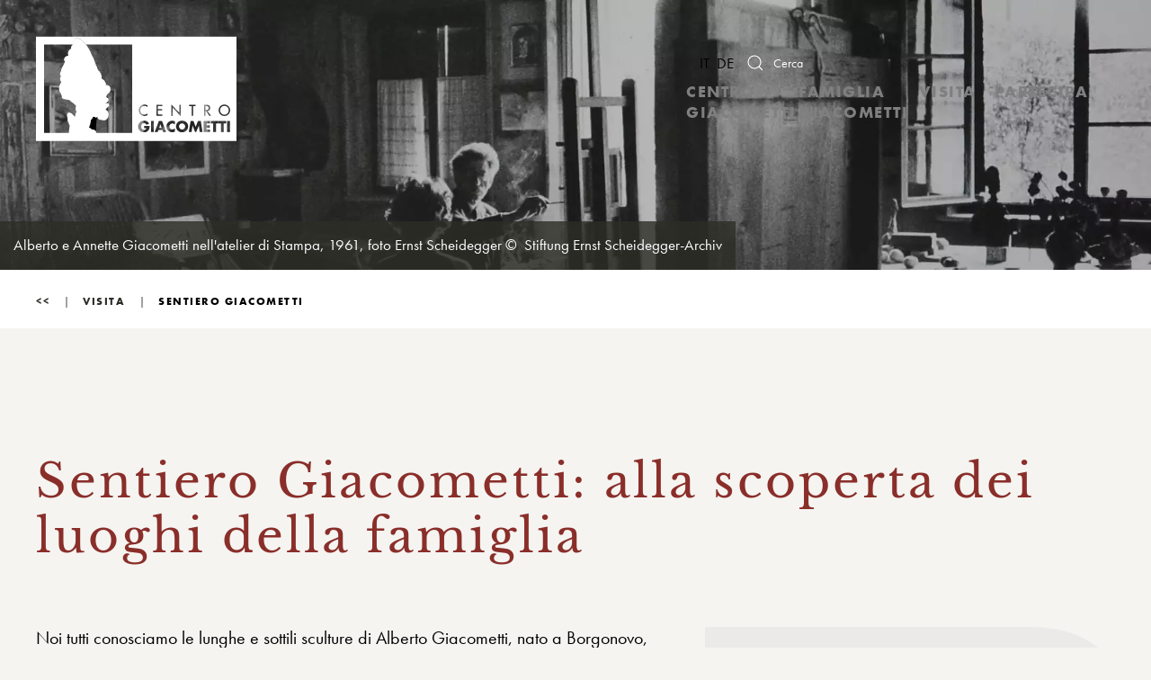

--- FILE ---
content_type: text/html; charset=utf-8
request_url: https://centrogiacometti.ch/it/visita/sentiero-centro-giacometti
body_size: 7365
content:
<!DOCTYPE html>
<html lang="it-ch" dir="ltr">
    <head>
        <meta name="viewport" content="width=device-width, initial-scale=1">
        <link rel="icon" href="/templates/yootheme_child/img/favicon.png" sizes="any">
                <link rel="icon" href="/templates/yootheme_child/img/favicon.svg" type="image/svg+xml">
                <link rel="apple-touch-icon" href="/templates/yootheme_child/img/apple-touch-icon">
        <meta charset="utf-8">
	<meta name="rights" content="ecomunicare.ch">
	<meta name="author" content="ecomunicare">
	<title>Sentiero Giacometti: alla scoperta dei luoghi della famiglia - Centro Giacometti</title>
	<link href="https://centrogiacometti.ch/it/visita/sentiero-centro-giacometti" rel="alternate" hreflang="it">
	<link href="https://centrogiacometti.ch/de/besuch/sentiero-centro-giacometti" rel="alternate" hreflang="de">
	<link href="https://centrogiacometti.ch/it/component/finder/search?format=opensearch&amp;Itemid=101" rel="search" title="OpenSearch Centro Giacometti" type="application/opensearchdescription+xml">
<link href="/media/vendor/joomla-custom-elements/css/joomla-alert.min.css?0.4.1" rel="stylesheet">
	<link href="/templates/yootheme/css/theme.12.css?1758879535" rel="stylesheet">
	<link href="/templates/yootheme/css/theme.update.css?4.5.28" rel="stylesheet">
	<link href="/media/plg_system_jcepro/site/css/content.min.css?86aa0286b6232c4a5b58f892ce080277" rel="stylesheet">
	<link href="/media/mod_falang/css/template.css?823abf" rel="stylesheet">
<script src="/media/vendor/awesomplete/js/awesomplete.min.js?1.1.7" defer></script>
	<script type="application/json" class="joomla-script-options new">{"joomla.jtext":{"JLIB_JS_AJAX_ERROR_OTHER":"Si è verificato un errore durante il recupero dei dati JSON: codice di stato HTTP %s.","JLIB_JS_AJAX_ERROR_PARSE":"Si è verificato un errore di analisi durante l'elaborazione dei seguenti dati JSON:<br><code style=\"color:inherit;white-space:pre-wrap;padding:0;margin:0;border:0;background:inherit;\">%s<\/code>","ERROR":"Errore","MESSAGE":"Messaggio","NOTICE":"Avviso","WARNING":"Attenzione","JCLOSE":"Chiudi","JOK":"OK","JOPEN":"Apri"},"finder-search":{"url":"\/it\/component\/finder\/?task=suggestions.suggest&amp;format=json&amp;tmpl=component&amp;Itemid=101"},"system.paths":{"root":"","rootFull":"https:\/\/centrogiacometti.ch\/","base":"","baseFull":"https:\/\/centrogiacometti.ch\/"},"csrf.token":"89e27d1c24295a3509652c42c371f359"}</script>
	<script src="/media/system/js/core.min.js?2cb912"></script>
	<script src="/media/vendor/webcomponentsjs/js/webcomponents-bundle.min.js?2.8.0" nomodule defer></script>
	<script src="/media/com_finder/js/finder.min.js?755761" type="module"></script>
	<script src="/media/system/js/joomla-hidden-mail.min.js?80d9c7" type="module"></script>
	<script src="/media/system/js/messages.min.js?9a4811" type="module"></script>
	<script src="/templates/yootheme/packages/theme-analytics/app/analytics.min.js?4.5.28" defer></script>
	<script src="/templates/yootheme/packages/theme-cookie/app/cookie.min.js?4.5.28" defer></script>
	<script src="/templates/yootheme/vendor/assets/uikit/dist/js/uikit.min.js?4.5.28"></script>
	<script src="/templates/yootheme/vendor/assets/uikit/dist/js/uikit-icons.min.js?4.5.28"></script>
	<script src="/templates/yootheme/js/theme.js?4.5.28"></script>
	<script src="/templates/yootheme_child/js/custom.js?4.5.28"></script>
	<script src="/media/com_widgetkit/js/maps.js" defer></script>
	<script type="application/ld+json">{"@context":"https://schema.org","@graph":[{"@type":"Organization","@id":"https://centrogiacometti.ch/#/schema/Organization/base","name":"Centro Giacometti","url":"https://centrogiacometti.ch/","logo":{"@type":"ImageObject","@id":"https://centrogiacometti.ch/#/schema/ImageObject/logo","url":"images/centro_giacometti.svg","contentUrl":"images/centro_giacometti.svg","width":223,"height":117},"image":{"@id":"https://centrogiacometti.ch/#/schema/ImageObject/logo"}},{"@type":"WebSite","@id":"https://centrogiacometti.ch/#/schema/WebSite/base","url":"https://centrogiacometti.ch/","name":"Centro Giacometti","publisher":{"@id":"https://centrogiacometti.ch/#/schema/Organization/base"},"potentialAction":{"@type":"SearchAction","target":"https://centrogiacometti.ch/it/component/finder/search?q={search_term_string}&amp;Itemid=101","query-input":"required name=search_term_string"}},{"@type":"WebPage","@id":"https://centrogiacometti.ch/#/schema/WebPage/base","url":"https://centrogiacometti.ch/it/visita/sentiero-centro-giacometti","name":"Sentiero Giacometti: alla scoperta dei luoghi della famiglia - Centro Giacometti","isPartOf":{"@id":"https://centrogiacometti.ch/#/schema/WebSite/base"},"about":{"@id":"https://centrogiacometti.ch/#/schema/Organization/base"},"inLanguage":"it-IT"},{"@type":"Article","@id":"https://centrogiacometti.ch/#/schema/com_content/article/21","name":"Sentiero Giacometti: alla scoperta dei luoghi della famiglia","headline":"Sentiero Giacometti: alla scoperta dei luoghi della famiglia","inLanguage":"it-IT","thumbnailUrl":"images/Diverses_start/sangiorgio1.JPG","image":"images/Diverses_start/albertoatelier.jpg","isPartOf":{"@id":"https://centrogiacometti.ch/#/schema/WebPage/base"}}]}</script>
	<script>window.yootheme ||= {}; var $theme = yootheme.theme = {"google_analytics":"G-DKRY3QC5FB","google_analytics_anonymize":"1","cookie":{"mode":"notification","template":"<div class=\"tm-cookie-banner uk-notification uk-notification-bottom-right\">\n        <div class=\"uk-notification-message uk-panel\">\n\n            <p>Utilizziamo cookie per una migliore esperienza di navigazione.<br \/>Utilizzando il sito web accetti il nostro <a href=\"index.php?Itemid=122\">uso dei cookie e trattamento dei dati personali<\/a>.<\/p>\n            \n                        <p class=\"uk-margin-small-top\">\n\n                                <button type=\"button\" class=\"js-accept uk-button uk-button-text\" data-uk-toggle=\"target: !.uk-notification; animation: uk-animation-fade\">OK<\/button>\n                \n                \n            <\/p>\n            \n        <\/div>\n    <\/div>","position":"bottom"},"i18n":{"close":{"label":"Close"},"totop":{"label":"Back to top"},"marker":{"label":"Open"},"navbarToggleIcon":{"label":"Apri menu"},"paginationPrevious":{"label":"Previous page"},"paginationNext":{"label":"Pagina successiva"},"searchIcon":{"toggle":"Open Search","submit":"Submit Search"},"slider":{"next":"Next slide","previous":"Previous slide","slideX":"Slide %s","slideLabel":"%s of %s"},"slideshow":{"next":"Next slide","previous":"Previous slide","slideX":"Slide %s","slideLabel":"%s of %s"},"lightboxPanel":{"next":"Next slide","previous":"Previous slide","slideLabel":"%s of %s","close":"Close"}}};</script>
	<script>GOOGLE_MAPS_API_KEY = "AIzaSyBLOgILSHj0g--y1GqBTKoyZc7QD2clvUE";</script>
	<link href="https://centrogiacometti.ch/it/visita/sentiero-centro-giacometti" rel="alternate" hreflang="x-default" />

    </head>
    <body class="">

        <div class="uk-hidden-visually uk-notification uk-notification-top-left uk-width-auto">
            <div class="uk-notification-message">
                <a href="#tm-main" class="uk-link-reset">Skip to main content</a>
            </div>
        </div>

                <div class="tm-page-container uk-clearfix">

            
            
        
        
        <div class="tm-page uk-margin-auto">

                        


<header class="tm-header-mobile uk-hidden@m tm-header-overlay" uk-header uk-inverse="target: .uk-navbar-container; sel-active: .uk-navbar-transparent">


    
        <div class="uk-navbar-container uk-navbar-transparent">

            <div class="uk-container uk-container-expand">
                <nav class="uk-navbar" uk-navbar="{&quot;align&quot;:&quot;left&quot;,&quot;container&quot;:&quot;.tm-header-mobile&quot;,&quot;boundary&quot;:&quot;.tm-header-mobile .uk-navbar-container&quot;}">

                                        <div class="uk-navbar-left ">

                        
                                                    <a uk-toggle href="#tm-dialog-mobile" class="uk-navbar-toggle">

        
        <div uk-navbar-toggle-icon></div>

        
    </a>
                        
                        
                    </div>
                    
                                        <div class="uk-navbar-center">

                                                    <a href="https://centrogiacometti.ch/it/" aria-label="Torna alla Home" class="uk-logo uk-navbar-item">
    <img alt="Centro Giacometti" loading="eager" width="100" uk-svg src="/templates/yootheme_child/img/centro_giacometti_transparent.svg"></a>
                        
                        
                    </div>
                    
                    
                </nav>
            </div>

        </div>

    



        <div id="tm-dialog-mobile" uk-offcanvas="container: true; overlay: true" mode="slide">
        <div class="uk-offcanvas-bar uk-flex uk-flex-column">

                        <button class="uk-offcanvas-close uk-close-large" type="button" uk-close uk-toggle="cls: uk-close-large; mode: media; media: @s"></button>
            
                        <div class="uk-margin-auto-bottom">
                
<div class="uk-grid uk-child-width-1-1" uk-grid>    <div>
<div class="uk-panel" id="module-menu-dialog-mobile">

    
    
<ul class="uk-nav uk-nav-default">
    
	<li class="item-375 uk-parent"><a href="/it/centro-giacometti">Centro Giacometti</a>
	<ul class="uk-nav-sub">

		<li class="item-431"><a href="/it/centro-giacometti/attualita">Attualità</a></li>
		<li class="item-379"><a href="/it/centro-giacometti/visione">Visione</a></li>
		<li class="item-380"><a href="/it/centro-giacometti/stato-attuale">Stato attuale</a></li>
		<li class="item-423"><a href="/it/centro-giacometti/progetti-in-corso">Progetti in corso</a></li>
		<li class="item-424"><a href="/it/centro-giacometti/amici-del-centro-giacometti">Amici del Centro Giacometti</a></li>
		<li class="item-425"><a href="/it/centro-giacometti/fondazione-centro-giacometti">Fondazione Centro Giacometti</a></li>
		<li class="item-426"><a href="/it/centro-giacometti/sostenitori">Sostenitori</a></li>
		<li class="item-510"><a href="/it/centro-giacometti/archivio-e-biblioteca-centro-giacometti">Archivio e biblioteca Centro Giacometti</a></li>
		<li class="item-432"><a href="/it/centro-giacometti/autentiche">Autentiche</a></li>
		<li class="item-427"><a href="/it/centro-giacometti/cosa-dicono-di-noi">Dicono di noi</a></li></ul></li>
	<li class="item-376 uk-parent"><a href="/it/famiglia-giacometti">Famiglia Giacometti</a>
	<ul class="uk-nav-sub">

		<li class="item-381"><a href="/it/famiglia-giacometti/la-bregaglia-e-stampa">La Bregaglia e Stampa</a></li>
		<li class="item-382"><a href="/it/famiglia-giacometti/le-origini-della-famiglia">Le origini della famiglia</a></li>
		<li class="item-430"><a href="/it/famiglia-giacometti/le-personalita-giacometti">Le personalità Giacometti</a></li>
		<li class="item-433"><a href="/it/famiglia-giacometti/le-nostre-pubblicazioni">Le nostre pubblicazioni</a></li></ul></li>
	<li class="item-377 uk-active uk-parent"><a href="/it/visita">Visita</a>
	<ul class="uk-nav-sub">

		<li class="item-495"><a href="/it/visita/bregagliacultura" target="_blank">Programma culturale 2026</a></li>
		<li class="item-522"><a href="/it/visita/mostre-temporanee-2026">Mostre temporanee 2026</a></li>
		<li class="item-434 uk-active"><a href="/it/visita/sentiero-centro-giacometti">Sentiero Giacometti</a></li>
		<li class="item-436"><a href="/it/visita/sentiero-fotografico-alberto">Sentiero fotografico Alberto Giacometti a Stampa</a></li>
		<li class="item-440"><a href="/it/visita/visite-guidate">Visite guidate</a></li>
		<li class="item-441"><a href="/it/visita/conferenze">Conferenze</a></li>
		<li class="item-442"><a href="/it/visita/come-arivare">Come arrivare</a></li>
		<li class="item-443"><a href="/it/visita/orari-e-ticket">Orari e ticket</a></li>
		<li class="item-435"><a href="/it/visita/gaw">Giacometti Art Walk</a></li>
		<li class="item-383"><a href="/it/visita/bistrogiacometti">Bistro  Giacometti</a></li>
		<li class="item-521"><a href="/it/visita/simposio">Simposio Centro Giacometti 2026</a></li></ul></li>
	<li class="item-378 uk-parent"><a href="/it/partecipa">Partecipa</a>
	<ul class="uk-nav-sub">

		<li class="item-384"><a href="/it/partecipa/diventa-amico-del-centro">Associati agli Amici del Centro Giacometti</a></li>
		<li class="item-446"><a href="/it/partecipa/invia-un-commento">Invia un commento</a></li>
		<li class="item-517"><a href="/it/partecipa/racconta-mostra-gioca">Racconta, mostra, gioca</a></li>
		<li class="item-518"><a href="/it/partecipa/disegna">Disegna, dipingi, modella</a></li></ul></li></ul>

</div>
</div>    <div>
<div class="uk-panel" id="module-116">

    
    


<div class="mod-languages ">

    


<ul class="lang-inline">
    
        
                    <li class="lang-active" dir="ltr">
                                    <a href="/it/visita/sentiero-centro-giacometti">
                                                                            IT                                            </a>
                            </li>
                
        
    
        
                    <li class="" dir="ltr">
                                    <a href="/de/besuch/sentiero-centro-giacometti">
                                                                            DE                                            </a>
                            </li>
                
        
    </ul>

</div>

</div>
</div></div>
            </div>
            
            
        </div>
    </div>
    
    
    

</header>




<header class="tm-header uk-visible@m tm-header-overlay" uk-header uk-inverse="target: .uk-navbar-container, .tm-headerbar; sel-active: .uk-navbar-transparent, .tm-headerbar">



        <div uk-sticky media="@m" show-on-up animation="uk-animation-slide-top" cls-active="uk-navbar-sticky" sel-target=".uk-navbar-container" tm-section-start cls-inactive="uk-navbar-transparent">
    
        <div class="uk-navbar-container uk-position-relative uk-position-z-index-high">

            <div class="uk-container uk-container-expand uk-padding-remove-right">
                <nav class="uk-navbar" uk-navbar="{&quot;align&quot;:&quot;left&quot;,&quot;container&quot;:&quot;.tm-header &gt; [uk-sticky]&quot;,&quot;boundary&quot;:&quot;.tm-header .uk-navbar-container&quot;}">

                                        <div class="uk-navbar-left">

                                                    <a href="https://centrogiacometti.ch/it/" aria-label="Torna alla Home" class="uk-logo uk-navbar-item">
    <img alt="Centro Giacometti" loading="eager" uk-svg src="/templates/yootheme_child/img/centro_giacometti_transparent.svg"></a>
                        
                        
                        
                    </div>
                    
                    					
					<!--custom --> 
                                       
                    <div class="uk-navbar-right nav-top">
	                    	<div class="navbar-top">
																
<div class="uk-panel" id="module-111">

    
    


<div class="mod-languages ">

    


<ul class="lang-inline">
    
        
                    <li class="lang-active" dir="ltr">
                                    <a href="/it/visita/sentiero-centro-giacometti">
                                                                            IT                                            </a>
                            </li>
                
        
    
        
                    <li class="" dir="ltr">
                                    <a href="/de/besuch/sentiero-centro-giacometti">
                                                                            DE                                            </a>
                            </li>
                
        
    </ul>

</div>

</div>

<div class="uk-panel" id="module-121">

    
    

    <form id="search-121" action="/it/component/finder/search?Itemid=101" method="get" role="search" class="uk-search js-finder-searchform uk-search-navbar"><span uk-search-icon></span><input name="q" class="js-finder-search-query uk-search-input" placeholder="Cerca" required aria-label="Cerca" type="search"><input type="hidden" name="Itemid" value="101"></form>
    

</div>

																
							</div>
							<div class="navbar-bottom uk-hidden-small">
																
								                    
																
<ul class="uk-navbar-nav">
    
	<li class="item-375 uk-parent"><a href="/it/centro-giacometti"> Centro Giacometti</a>
	<div class="uk-navbar-dropdown-static"><div><ul class="uk-nav uk-navbar-dropdown-nav">

		<li class="item-431"><a href="/it/centro-giacometti/attualita"> Attualità</a></li>
		<li class="item-379"><a href="/it/centro-giacometti/visione"> Visione</a></li>
		<li class="item-380"><a href="/it/centro-giacometti/stato-attuale"> Stato attuale</a></li>
		<li class="item-423"><a href="/it/centro-giacometti/progetti-in-corso"> Progetti in corso</a></li>
		<li class="item-424"><a href="/it/centro-giacometti/amici-del-centro-giacometti"> Amici del Centro Giacometti</a></li>
		<li class="item-425"><a href="/it/centro-giacometti/fondazione-centro-giacometti"> Fondazione Centro Giacometti</a></li>
		<li class="item-426"><a href="/it/centro-giacometti/sostenitori"> Sostenitori</a></li>
		<li class="item-510"><a href="/it/centro-giacometti/archivio-e-biblioteca-centro-giacometti"> Archivio e biblioteca Centro Giacometti</a></li>
		<li class="item-432"><a href="/it/centro-giacometti/autentiche"> Autentiche</a></li>
		<li class="item-427"><a href="/it/centro-giacometti/cosa-dicono-di-noi"> Dicono di noi</a></li></ul></div></div></li>
	<li class="item-376 uk-parent"><a href="/it/famiglia-giacometti"> Famiglia Giacometti</a>
	<div class="uk-navbar-dropdown-static"><div><ul class="uk-nav uk-navbar-dropdown-nav">

		<li class="item-381"><a href="/it/famiglia-giacometti/la-bregaglia-e-stampa"> La Bregaglia e Stampa</a></li>
		<li class="item-382"><a href="/it/famiglia-giacometti/le-origini-della-famiglia"> Le origini della famiglia</a></li>
		<li class="item-430"><a href="/it/famiglia-giacometti/le-personalita-giacometti"> Le personalità Giacometti</a></li>
		<li class="item-433"><a href="/it/famiglia-giacometti/le-nostre-pubblicazioni"> Le nostre pubblicazioni</a></li></ul></div></div></li>
	<li class="item-377 uk-active uk-parent"><a href="/it/visita"> Visita</a>
	<div class="uk-navbar-dropdown-static"><div><ul class="uk-nav uk-navbar-dropdown-nav">

		<li class="item-495"><a href="/it/visita/bregagliacultura" target="_blank"> Programma culturale 2026</a></li>
		<li class="item-522"><a href="/it/visita/mostre-temporanee-2026"> Mostre temporanee 2026</a></li>
		<li class="item-434 uk-active"><a href="/it/visita/sentiero-centro-giacometti"> Sentiero Giacometti</a></li>
		<li class="item-436"><a href="/it/visita/sentiero-fotografico-alberto"> Sentiero fotografico Alberto Giacometti a Stampa</a></li>
		<li class="item-440"><a href="/it/visita/visite-guidate"> Visite guidate</a></li>
		<li class="item-441"><a href="/it/visita/conferenze"> Conferenze</a></li>
		<li class="item-442"><a href="/it/visita/come-arivare"> Come arrivare</a></li>
		<li class="item-443"><a href="/it/visita/orari-e-ticket"> Orari e ticket</a></li>
		<li class="item-435"><a href="/it/visita/gaw"> Giacometti Art Walk</a></li>
		<li class="item-383"><a href="/it/visita/bistrogiacometti"> Bistro  Giacometti</a></li>
		<li class="item-521"><a href="/it/visita/simposio"> Simposio Centro Giacometti 2026</a></li></ul></div></div></li>
	<li class="item-378 uk-parent"><a href="/it/partecipa"> Partecipa</a>
	<div class="uk-navbar-dropdown-static"><div><ul class="uk-nav uk-navbar-dropdown-nav">

		<li class="item-384"><a href="/it/partecipa/diventa-amico-del-centro"> Associati agli Amici del Centro Giacometti</a></li>
		<li class="item-446"><a href="/it/partecipa/invia-un-commento"> Invia un commento</a></li>
		<li class="item-517"><a href="/it/partecipa/racconta-mostra-gioca"> Racconta, mostra, gioca</a></li>
		<li class="item-518"><a href="/it/partecipa/disegna"> Disegna, dipingi, modella</a></li></ul></div></div></li></ul>

															</div>
                    </div>
                    <!--custom --> 
                    

                </nav>
            </div>

        </div>

        </div>
    







</header>

            
            

            <main id="tm-main" >

                
                <div id="system-message-container" aria-live="polite"></div>

                <!-- Builder #template-3jjSns4B --><style class="uk-margin-remove-adjacent">#template-3jjSns4B\#0{background: #dddddd73; border-top-right-radius: 20%; border-bottom-left-radius: 20%; padding: 50px;}</style>
<div class="uk-section-secondary uk-inverse-light uk-section uk-padding-remove-vertical" tm-header-transparent-noplaceholder>
    
        
        
        
            
                
                    <div class="uk-grid tm-grid-expand uk-grid-collapse uk-child-width-1-1 uk-margin-remove-vertical">
<div class="uk-width-1-1">
    
        
            
            
            
                
                    
<div class="uk-margin" uk-slideshow="minHeight: 300; maxHeight: 600;">
    <div class="uk-position-relative">
        
            <div class="uk-slideshow-items">                
                    <div class="el-item">

    
        
            
                
<picture>
<source type="image/webp" srcset="/templates/yootheme/cache/23/albertoatelier-23ffb1bc.webp 768w, /templates/yootheme/cache/af/albertoatelier-af70d2d3.webp 1024w, /templates/yootheme/cache/bf/albertoatelier-bffce8ec.webp 1366w, /templates/yootheme/cache/92/albertoatelier-9236e5a0.webp 1600w, /templates/yootheme/cache/29/albertoatelier-2971e172.webp 1920w, /templates/yootheme/cache/16/albertoatelier-1647c22d.webp 2749w" sizes="(max-aspect-ratio: 2749/1244) 221vh">
<img src="/templates/yootheme/cache/92/albertoatelier-922489e8.jpeg" width="2749" height="1244" alt loading="eager" class="el-image" uk-cover>
</picture>
            
        
                <div class="uk-position-cover" style="background-color:rgba(0, 0, 0, 0.15)"></div>
        
                <div class="uk-position-cover uk-flex uk-flex-bottom uk-flex-left">            <div class="el-overlay uk-overlay uk-overlay-primary uk-padding-small uk-margin-remove-first-child">
            



<div class="el-content uk-panel uk-text-small">Alberto e Annette Giacometti nell'atelier di Stampa, 1961, foto Ernst Scheidegger ©  Stiftung Ernst Scheidegger-Archiv</div>


            </div>        </div>        
    
</div>
                            </div>
        
        
        
    </div>
    
</div>
                
            
        
    
</div></div>
                
            
        
    
</div>
<div class="uk-section-muted uk-section uk-section-xsmall">
    
        
        
        
            
                                <div class="uk-container uk-container-expand">                
                    <div class="uk-grid tm-grid-expand uk-child-width-1-1 uk-grid-margin">
<div class="uk-width-1-1">
    
        
            
            
            
                
                    

<nav aria-label="Breadcrumb" class="uk-margin-large">
    <ul class="uk-breadcrumb uk-margin-remove-bottom" vocab="https://schema.org/" typeof="BreadcrumbList">
    
            <li property="itemListElement" typeof="ListItem">            <a href="/it/" property="item" typeof="WebPage"><span property="name">&lt;&lt;</span></a>
            <meta property="position" content="1">
            </li>    
            <li property="itemListElement" typeof="ListItem">            <a href="/it/visita" property="item" typeof="WebPage"><span property="name">Visita</span></a>
            <meta property="position" content="2">
            </li>    
            <li property="itemListElement" typeof="ListItem">            <span property="name" aria-current="page">Sentiero Giacometti</span>            <meta property="position" content="3">
            </li>    
    </ul>
</nav>

                
            
        
    
</div></div>
                                </div>                
            
        
    
</div>
<div class="uk-section-default uk-section uk-section-large">
    
        
        
        
            
                                <div class="uk-container">                
                    <div class="uk-grid tm-grid-expand uk-child-width-1-1 uk-margin-large">
<div class="uk-width-1-1">
    
        
            
            
            
                
                    
<h1 class="uk-text-secondary uk-margin-large">        Sentiero Giacometti: alla scoperta dei luoghi della famiglia    </h1>
                
            
        
    
</div></div><div class="uk-grid tm-grid-expand uk-grid-margin" uk-grid>
<div class="uk-width-3-5@m">
    
        
            
            
            
                
                    <div class="uk-panel uk-margin"><p>Noi tutti conosciamo le lunghe e sottili sculture di Alberto Giacometti, nato a Borgonovo, cresciuto a Stampa e a Maloja e trasferitosi a Parigi nel 1922. Dalla Francia scrisse all'amico Christoph Bernoulli nel luglio 1931: "Tra 10 giorni torno a casa". La Bregaglia, che visitava regolarmente, rimase fino alla fine la sua casa.<br />Il villaggio di Stampa è stato il punto di riferimento costante e di unione per quattro dei più notevoli artisti svizzeri: Giovanni, Augusto, Alberto e Diego Giacometti. Ma come è stato possibile che la montuosa Bregaglia abbia dato vita ad un'intera famiglia di artisti? Ciò ha richiesto la combinazione di diversi fattori: un ambiente familiare particolare, un’apertura e una flessibilità culturale, nonché il sostegno e lo stimolo all’istruzione. A ciò si aggiungono le esperienze personali e gli incontri nell'aspro paesaggio montano della Bregaglia.</p>
<p>&nbsp;</p>
<blockquote>
<p>&nbsp;"Da questa valle nasce il mondo di pensiero dell'intera opera di Alberto: è importante ricordarlo"</p>
</blockquote>
<p class="uk-text-small">Véronique Wiesinger, ex direttrice della Fondation Alberto et Annette Giacometti, 17 novembre 2010</p>
<p>&nbsp;</p>
<p>Lo scopo del Sentiero Giacometti, che vi porterà da Borgonovo e San Giorgio a Samarovan, Coltura, San Pietro, Palü e Stampa, è quello di trasmettere i suggestivi percorsi locali di questi artisti e della loro famiglia. Lasciatevi trascinare in questo piccolo mondo affascinante, con ambientazioni e storie così significative per l'arte del XX secolo, ben oltre i confini del Paese.</p>
<p>&nbsp;</p>
<p><img src="/images/Diverses_start/Il_sentiero_Giacometti.jpg" alt="Il sentiero Giacometti" width="1896" height="542" /></p></div>
                
            
        
    
</div>
<div class="uk-width-2-5@m">
    
        
            
            
            
                
                    <div id="template-3jjSns4B#0">
<div class="uk-panel" id="module-158">

    
        <h3>

                Un progetto di Bregaglia Engadin Turismo        
        </h3>

    
    
<div class="uk-margin-remove-last-child custom" ><p class="uk-text-small">Istituzione partner: Fondazione Centro Giacometti<br />Testi: © Marco Giacometti<br />Inaugurazione: <a href="https://www.bregaglia.ch/de/aktuell/veranstaltungen/eventkalender?event_id=imported-redaktion-event-4711200&amp;%3Bplace=bergell&amp;%3Bcategory=&amp;%3Btag=&amp;%3BSrchFromDate=28.03.2024&amp;%3BSrchToDate=01.04.2024" target="_blank" rel="noopener">ARTipasto, 31 marzo 2024</a></p>
<p><strong><a href="https://www.bregaglia.ch/it/le-nostre-perle/la-valle-dell-arte/sentiero-giacometti">Sentiero Giacometti</a></strong></p></div>

</div>
</div>
                
            
        
    
</div></div>
                                </div>                
            
        
    
</div>

                
            </main>

            

                        <footer>
                <!-- Builder #footer -->
<footer class="uk-section-secondary uk-section">
    
        
        
        
            
                                <div class="uk-container">                
                    <div class="uk-grid tm-grid-expand uk-grid-margin" uk-grid>
<div class="uk-width-large@m">
    
        
            
            
            
                
                    
<div class="uk-margin">
        <img src="/templates/yootheme_child/img/centro_giacometti.svg" width="223" height="116" class="el-image" alt loading="lazy">    
    
</div>
                
            
        
    
</div>
<div class="uk-width-expand@m">
    
        
            
            
            
                
                    <div class="uk-panel uk-margin"><div class="uk-grid tm-grid-expand uk-grid-margin" uk-grid>
<div class="uk-width-1-2@m">
    
        
            
            
            
                
                    
<div class="uk-panel">
            <h4 class="el-title">                    Centro Giacometti                </h4>    
    
<div class="uk-margin-remove-last-child custom" ><p>Strada Cantonale 119 <br />CH-7605 Stampa <br /><a href="tel:+41818340140" target="_blank">+41 81 834 01 40<br /></a><a href="http://www.centrogiacometti.com/">centrogiacometti.com</a><a href="tel:+41818340140" target="_blank"><br /></a></p></div>

</div>
                
            
        
    
</div>
<div class="uk-width-1-2@m">
    
        
            
            
            
                
                    
<div class="uk-panel">
            <h4 class="el-title">                    Fondazione Centro Giacometti                </h4>    
    
<div class="uk-margin-remove-last-child custom" ><p style="margin-top: -15px;"><joomla-hidden-mail  is-link="1" is-email="1" first="Zm9uZGF6aW9uZQ==" last="Y2VudHJvZ2lhY29tZXR0aS5jaA==" text="Zm9uZGF6aW9uZUBjZW50cm9naWFjb21ldHRpLmNo" base="" >Questo indirizzo email è protetto dagli spambots. È necessario abilitare JavaScript per vederlo.</joomla-hidden-mail></p>
<h4>Amici del Centro Giacometti</h4>
<p style="margin-top: -15px;"><joomla-hidden-mail  is-link="1" is-email="1" first="YW1pY2k=" last="Y2VudHJvZ2lhY29tZXR0aS5jaA==" text="YW1pY2lAY2VudHJvZ2lhY29tZXR0aS5jaA==" base="" >Questo indirizzo email è protetto dagli spambots. È necessario abilitare JavaScript per vederlo.</joomla-hidden-mail></p>
<p>&nbsp;</p></div>

</div>
                
            
        
    
</div></div></div>
                
            
        
    
</div></div>
                                </div>                
            
        
    
</footer>
<div class="uk-section-primary uk-section uk-section-small">
    
        
        
        
            
                                <div class="uk-container uk-container-expand">                
                    <div class="uk-grid tm-grid-expand uk-grid-margin" uk-grid>
<div class="uk-width-1-2@m">
    
        
            
            
            
                
                    
<div class="uk-panel footer-2">
    
    
<ul class="uk-subnav uk-subnav-divider" uk-dropnav="{&quot;boundary&quot;:&quot;false&quot;,&quot;container&quot;:&quot;body&quot;}">
    
	<li class="item-121"><a href="/it/impressum">Impressum</a></li>
	<li class="item-122"><a href="/it/protezione-dati">Protezione dati</a></li>
	<li class="item-439"><a href="/it/visita/come-arivare">Posizione</a></li></ul>

</div>
                
            
        
    
</div>
<div class="uk-width-1-2@m">
    
        
            
            
            
                
                    
<div class="ecom-footer uk-margin uk-text-right">
        <img src="/templates/yootheme_child/img/ecomunicare_white.svg" width="120" class="el-image" alt loading="lazy">    
    
</div>
                
            
        
    
</div></div>
                                </div>                
            
        
    
</div>            </footer>
            
        </div>

                </div>
        
        

    </body>
</html>


--- FILE ---
content_type: image/svg+xml
request_url: https://centrogiacometti.ch/templates/yootheme_child/img/centro_giacometti.svg
body_size: 12341
content:
<?xml version="1.0" encoding="utf-8"?>
<!-- Generator: Adobe Illustrator 27.9.0, SVG Export Plug-In . SVG Version: 6.00 Build 0)  -->
<svg version="1.1" xmlns="http://www.w3.org/2000/svg" xmlns:xlink="http://www.w3.org/1999/xlink" x="0px" y="0px"
	 viewBox="0 0 223 117" style="enable-background:new 0 0 223 117;" xml:space="preserve">
<style type="text/css">
	.st0{fill:#2C2D26;stroke:#000000;stroke-miterlimit:10;}
	.st1{clip-path:url(#SVGID_00000150806190563701281670000009417092768440799891_);}
	.st2{fill:none;stroke:#FFFFFF;stroke-width:1.98;}
	.st3{fill:#FFFFFF;}
</style>
<g id="Livello_2">
	<rect x="7.9" y="8.2" class="st0" width="209.6" height="102.2"/>
</g>
<g id="Livello_1">
	<g>
		<defs>
			<rect id="SVGID_1_" x="0" y="0.5" width="223" height="116"/>
		</defs>
		<clipPath id="SVGID_00000106141492455316466660000015583533923894240182_">
			<use xlink:href="#SVGID_1_"  style="overflow:visible;"/>
		</clipPath>
		
			<g id="logo_00000179617171393601471510000018093651887092813491_" style="clip-path:url(#SVGID_00000106141492455316466660000015583533923894240182_);">
			<g id="Group_00000028324773539621437570000016291441201202899078_">
				<path id="Vector_00000072250188281546867450000002875490086117221049_" class="st2" d="M68.9,90.7c0.6,0.4,1.2,0.9,1.8,1.1
					c0.9,0.3,2.4,0.6,2.5,0.6c0.1,0,2.1,0.4,3,0.3c0.6,0.1,1.2-0.4,1.7-0.9c0.6-0.6,1.6-1.9,1.7-3.1c0.1-0.4,0.1-1,0.1-1.8
					c0-0.9-0.2-1.7-0.2-1.7c0-0.1-0.2-0.7-0.9-1.4c-0.2-0.3-0.5-0.5-1-0.7c-0.4-0.2-1.1-0.6-1.2-0.9c0-0.3,0.7-1.7,0.9-1.9
					c0.2-0.1,0.4-0.4,0.6-0.8l0,0c0.6-0.3,1-0.8,1.1-1c0.3-0.2,1.7-1.3,1.1-2.4c-0.3-0.7-1.5-0.5-3.4-0.1c-1,0.2-2.7,0.6-3,0.3
					c0-0.7,2.7-2.2,3.6-2.7c0.5-0.3,0.8-0.4,0.9-0.5c0.6-0.4,1.8-1.6,1.6-2.6c-0.2-0.5-0.3-0.6-0.6-0.7c-0.1,0-0.3-0.1-0.7-0.5
					c-0.2-0.1-0.3-0.2-0.5-0.3c-0.4-0.2-0.9-0.5-1-0.8c-0.2-0.3-0.1-0.5-0.1-0.7v-0.2c0-0.1,0.2-0.4,0.3-0.6
					c0.1-0.2,0.3-0.4,0.3-0.6c0.1-0.3,0.2-0.5,0.2-0.7c0-0.2,0.1-0.4,0.2-0.5c0.1-0.2,1-0.9,1.5-1.4c0.7-0.6,1.3-1.1,1.6-1.4
					c0.7-0.7,0.9-1.7,0.9-3.2c0-0.7-0.3-2-1-2.6c-0.6-0.5-2.4-1.1-2.6-1.1c0.1,0-0.5-0.3-0.9-1c-0.5-0.7-0.8-1.6-0.8-1.6
					c-0.1-0.2-0.7-1.7-1.3-2.3c-0.3-0.3-1-0.9-1.7-1.4c-0.6-0.5-1.2-0.9-1.5-1.2c-0.2-0.3-0.2-1.3-0.2-2c0-0.5,0.1-0.9,0-1.2
					c-0.1-0.3-0.2-0.6-0.2-0.8c-0.1-0.5-0.2-0.9-0.5-1.3c-0.2-0.5-1.1-2-1.9-2.6c-0.6-0.5-1.2-1.5-1.6-2.1c-0.2-0.4-0.3-0.9-0.4-1.4
					c-0.1-0.3-0.1-0.5-0.2-0.7c-0.1-0.3-0.4-0.9-0.9-1.7c-0.3-0.4-0.6-1-0.6-1.2c-0.1-0.2-0.1-0.5-0.2-0.8c-0.1-0.5-0.2-1-0.4-1.4
					c0-0.1-0.2-0.4-0.3-0.8c-0.2-0.6-0.6-1.3-0.7-1.6c-0.1-0.2-0.2-0.6-0.3-1c-0.2-0.7-0.5-1.5-0.6-1.8L63.1,25
					c-0.2-0.5-0.6-1.4-1.2-2.2c-0.1-0.2-0.6-1.4-1.2-2.8c-1-2.3-1.7-3.9-1.9-4.2c-0.1-0.2-0.2-0.3-0.3-0.5c-0.2-0.3-0.3-0.6-0.6-1
					c-0.1-0.2-0.5-0.8-0.9-1.5c-1-1.6-1.7-2.8-2.1-3.2C54.2,9,53,8.1,52.3,7.5c-0.8-0.6-2.3-2.3-2.3-2.3c-0.3-0.2-1.1-1-1.6-1.1
					l-0.2,0c-0.3,0-0.3-0.1-0.8-0.3c-0.2-0.1-0.4-0.2-0.6-0.4c-0.3-0.2-0.6-0.5-1.1-0.5c-0.9,0-2.2,1.8-2.5,2.5
					c-0.5,0.9-0.6,1.2-0.9,1.8c-0.2,0.4-0.3,1-0.4,1.9c0,0.3-0.1,0.8-0.1,0.9c-0.1,0.1-0.4,0.5-0.6,0.8c-0.5,0.6-0.8,1-0.9,1.3
					c-0.1,0.3-0.1,0.6-0.1,1c0,0.4,0,1.1-0.1,1.3c-0.4,0.5-0.8,0.9-1.6,1.3l-0.1,0l0,0c-0.6,0.6-1.8,2.4-1.8,3.6
					c0,0.4,0.1,0.8,0.3,1.3c0.2,0.5,0.3,1,0.3,1.5c-0.1,0.3-0.2,0.4-1.1,0.6c-0.2,0.1-0.4,0.1-0.6,0.1c-0.7,0.2-1.4,0.3-1.9,0.8
					c-0.5,0.5-1.3,1.2-1.3,2.2c0,0.6,0.3,1.1,0.6,1.6c0.2,0.3,0.3,0.5,0.4,0.8c0.1,0.5-0.4,1.6-0.8,2.2c-0.1,0.3-2.6,5.4-3.1,6.5
					c-0.3,0.7-0.4,1.5-0.4,2c0,0.2,0,0.5-0.1,0.6c-0.2,0.2-0.4,0.3-0.7,0.7c-0.5,0.8-0.6,1.7-0.4,2.5c0.1,0.4,0.4,0.7,0.5,0.9
					c0.2,0.2,0.3,0.3,0.3,0.6c0.1,0.8-0.2,1.2-0.2,1.3c-0.1,0.1-0.6,1-0.6,1.8c0,1.2,0.1,1.9,0.5,2.2c0.1,0.1,0.2,0.1,0.4,0.2
					c0.4,0.2,0.7,0.4,0.8,0.8c0,0.5-0.4,1-0.4,1l0,0l0,0.1c-0.1,0.1-1.3,2.4-1.5,3c-0.1,0.1-0.1,0.3-0.2,0.4c-0.2,0.5-0.5,1.2-0.6,2
					c-0.1,1.1,0,3.7,0.8,4.9l0,0.1l0.1,0c0.6,0.5,1.2,1.6,1.5,2.4c0.1,0.9,0.3,1.4,0.5,1.7c0.1,0.2,0.2,0.3,0.2,0.5
					c0.1,0.2,0,0.6-0.1,0.8c-0.1,0.4-0.2,0.8,0.2,1c0.6,0.5,2.7,0.9,4.2,1.2c0.2,0,0.5,0.1,0.8,0.2c0.4,0.1,0.7,0.2,0.9,0.2
					c0.5,0.1,0.9,0,1.2,0c0.4-0.1,0.5-0.1,0.6,0c0.1,0,0.1,0.1,0.2,0.3c0.1,0.2,0.2,0.6,0.6,1c0.4,0.3,1.1,0.9,1.9,1.5
					c0.6,0.4,1.2,0.9,1.6,1.2c1.2,1,3.2,3,3.3,3.5c0.1,0.6,0,1.1-0.2,1.6l-0.1,0.2c-0.1,0.5-0.2,2.5,0,3c0,0.1,0.1,0.2,0.2,0.3
					c0.2,0.4,0.6,1,0.6,2c0,0.7-0.2,0.9-0.5,1.2c-0.2,0.2-0.4,0.5-0.6,0.9c-0.1,0.4-0.2,1.1-0.3,1.9c-0.1,0.9-0.2,2.4-0.5,2.7
					c-0.2,0-1-0.4-1.8-1.2c-0.3-0.3-0.5-0.5-0.7-0.7c-0.4-0.3-0.7-0.6-1.3-1.3c-0.8-1.2-3-2-3.1-2L37,85.8l-0.2,0.1
					c-0.1,0.1-1.4,0.8-1.4,1.8c0,0.5,0.1,1,0.3,1.5c0.2,0.6,0.3,1.2,0.3,1.7c0,0.4,0,0.8,0.1,1.2c0,0.4,0.1,0.8,0,1L36,93.2l0,0.1
					c0,0.6,0.8,2.3,1.4,3c0,0,0,0,0,0.1c-0.1,0.2-0.2,0.6,0,1c0.1,0.2,0.3,0.4,0.4,0.7c0.2,0.4,0.5,0.8,0.7,1.2
					c0,0.3-0.4,2.8-0.7,5.1c-0.2,1.2-0.4,2.3-0.5,3.3"/>
				<path id="Vector_2_00000111892992754873695520000015335870488180110772_" class="st2" d="M66.4,107.6c-0.1-0.4-0.3-1-0.9-1.6
					c-0.5-0.5-0.8-0.7-0.9-0.8c-0.1-0.1-0.1-0.1-0.1-0.1c-0.3-0.4-0.9-0.3-1.6-0.1c-0.2,0.1-0.5,0.1-0.6,0.1c0,0,0,0,0,0
					c-0.2-0.3-0.8-0.9-2.1-1.9c-0.7-0.5-1.4-0.8-1.9-1.1c-0.2-0.1-0.6-0.3-0.7-0.4c1.5-1.5,2.2-5.6,2.2-5.6c0-0.2,0.1-0.4,0.1-0.6
					c0.1-0.2,0.1-0.5,0.2-0.7c0-0.2,0.1-0.5,0.1-0.8c0-0.4,0.1-1.3,0.2-1.5c0.2-0.2,0.5-0.4,0.9-0.6l0.3-0.2l0.1,0l0.1-0.1
					c0.1-0.2,0.3-0.5,0.5-0.9c0.3-0.6,1-2,1.4-2.1c0.2,0,1,0.1,4.2,1.4"/>
			</g>
			<g id="Group_2_00000111895733772034407650000018255557544911918990_">
				<path id="Vector_3_00000072239366344311819760000007887810586200325541_" class="st3" d="M138.4,98.1l-1.3,3.9h2.6L138.4,98.1
					L138.4,98.1z"/>
				<path id="Vector_4_00000169543989321797420830000000582970144828552332_" class="st3" d="M162.5,97c-1.9,0-3.4,1.5-3.4,3.2
					c0,2.1,1.5,3.6,3.4,3.6c1.9,0,3.4-1.5,3.4-3.6C165.9,98.5,164.4,97,162.5,97z"/>
				<path id="Vector_5_00000084524401522282510110000002655167894049797538_" class="st3" d="M192.3,79.9c0-1.9-1.8-2.2-3.3-2.2
					h-0.4v4.4h0.5C190.6,82.1,192.3,81.8,192.3,79.9z"/>
				<path id="Vector_6_00000181810159106027597790000003849885148220467638_" class="st3" d="M209.5,77.5c-2.9,0-4.9,2.2-4.9,4.9
					c0,2.7,2.2,4.9,4.9,4.9c2.6,0,4.9-2.1,4.9-4.9C214.4,79.6,212.4,77.5,209.5,77.5z"/>
			</g>
			<path id="Vector_7_00000024723204800805632380000011860102727745757368_" class="st3" d="M115.9,0.5H0v9.1v106.9h107.1H223V0.5
				H115.9z M106.9,107.6H66.4c-0.1-0.3-0.3-1-0.9-1.6c-0.5-0.5-0.8-0.7-0.9-0.8c-0.1-0.1-0.1-0.1-0.1-0.1c-0.3-0.4-0.9-0.3-1.6-0.1
				c-0.2,0.1-0.5,0.1-0.6,0.1c0,0,0,0,0,0c-0.2-0.3-0.8-0.9-2.1-1.9c-0.7-0.5-1.4-0.8-1.9-1.1c-0.2-0.1-0.6-0.3-0.7-0.4
				c1.5-1.5,2.2-5.6,2.2-5.6c0-0.2,0.1-0.4,0.1-0.6c0.1-0.2,0.1-0.5,0.2-0.7c0-0.2,0.1-0.5,0.1-0.8c0-0.4,0.1-1.3,0.2-1.5
				c0.2-0.2,0.5-0.4,0.9-0.6l0.3-0.2l0.1,0l0.1-0.1c0.1-0.2,0.3-0.5,0.5-0.9c0.3-0.6,1-2,1.4-2.1c0.2,0,1,0.1,4.2,1.4l0.4,0.2
				c0.2,0.1,0.6,0.4,0.9,0.6c0.6,0.4,1.2,0.9,1.8,1.1c0.9,0.3,2.4,0.6,2.5,0.6c0.1,0,2.1,0.4,3,0.3c0.6,0.1,1.2-0.4,1.7-0.9
				c0.6-0.6,1.6-1.9,1.7-3.1c0.1-0.4,0.1-1,0.1-1.8c0-0.9-0.2-1.7-0.2-1.7c0-0.1-0.2-0.7-0.9-1.4c-0.2-0.3-0.5-0.5-1-0.7
				c-0.4-0.2-1.1-0.6-1.2-0.9c0-0.3,0.7-1.7,0.9-1.9c0.2-0.1,0.4-0.4,0.6-0.8l0,0c0.6-0.3,1-0.8,1.1-1c0.3-0.2,1.7-1.3,1.1-2.4
				c-0.3-0.7-1.5-0.5-3.4-0.1c-1,0.2-2.7,0.6-3,0.3c0-0.7,2.7-2.2,3.6-2.7c0.5-0.3,0.8-0.4,0.9-0.5c0.6-0.4,1.8-1.6,1.6-2.6
				c-0.2-0.5-0.3-0.6-0.6-0.7c-0.1,0-0.3-0.1-0.7-0.5c-0.2-0.1-0.3-0.2-0.5-0.3c-0.4-0.2-0.9-0.5-1-0.8c-0.2-0.3-0.1-0.5-0.1-0.7
				v-0.2c0-0.1,0.2-0.4,0.3-0.6c0.1-0.2,0.3-0.4,0.3-0.6c0.1-0.3,0.2-0.5,0.2-0.7c0-0.2,0.1-0.4,0.2-0.5c0.1-0.2,1-0.9,1.5-1.4
				c0.7-0.6,1.3-1.1,1.6-1.4c0.7-0.7,0.9-1.7,0.9-3.2c0-0.7-0.3-2-1-2.6c-0.6-0.5-2.4-1.1-2.6-1.1c0.1,0-0.5-0.3-0.9-1
				c-0.5-0.7-0.8-1.6-0.8-1.6c-0.1-0.2-0.7-1.7-1.3-2.3c-0.3-0.3-1-0.9-1.7-1.4c-0.6-0.5-1.2-0.9-1.5-1.2c-0.2-0.3-0.2-1.3-0.2-2
				c0-0.5,0.1-0.9,0-1.2c-0.1-0.3-0.2-0.6-0.2-0.8c-0.1-0.5-0.2-0.9-0.5-1.3c-0.2-0.5-1.1-2-1.9-2.6c-0.6-0.5-1.2-1.5-1.6-2.1
				c-0.2-0.4-0.3-0.9-0.4-1.4c-0.1-0.3-0.1-0.5-0.2-0.7c-0.1-0.3-0.4-0.9-0.9-1.7c-0.3-0.4-0.6-1-0.6-1.2c-0.1-0.2-0.1-0.5-0.2-0.8
				c-0.1-0.5-0.2-1-0.4-1.4c0-0.1-0.2-0.4-0.3-0.8c-0.2-0.6-0.6-1.3-0.7-1.6c-0.1-0.2-0.2-0.6-0.3-1c-0.2-0.7-0.5-1.5-0.6-1.8
				L63.1,25c-0.2-0.5-0.6-1.4-1.2-2.2c-0.1-0.2-0.7-1.4-1.2-2.8c-1-2.3-1.7-3.9-1.9-4.2c-0.1-0.2-0.2-0.3-0.3-0.5
				c-0.2-0.3-0.3-0.6-0.6-1c-0.1-0.2-0.5-0.8-0.9-1.5c-1-1.6-1.7-2.8-2.1-3.2c-0.1-0.1-0.2-0.2-0.3-0.3c-0.6-0.7-1.7-1.6-2.4-2.2
				c-0.8-0.7-2.4-2.3-2.4-2.3c-0.5-0.5-1.1-0.9-1.4-1l-0.2,0c-0.3-0.1-0.4-0.1-0.9-0.3c-0.3-0.1-0.5-0.3-0.7-0.4
				c-0.3-0.2-0.5-0.4-0.8-0.4c-0.5,0-1.7,1.3-2.1,2.2c-0.5,0.9-0.6,1.2-0.9,1.8c-0.4,0.9-0.9,2.1-1,2.7c0,0.2,0,0.4-0.1,0.5
				c-0.1,0.1-0.4,0.5-0.6,0.8c-0.5,0.6-0.8,1-0.9,1.3C40,12.2,40,12.6,40,13c0,0.4,0,1.1-0.1,1.3c-0.4,0.5-0.8,0.9-1.6,1.3l-0.1,0
				l0,0c-0.6,0.6-1.8,2.4-1.8,3.6c0,0.4,0.1,0.8,0.3,1.3c0.2,0.5,0.3,1,0.3,1.5c-0.1,0.3-0.2,0.4-1.1,0.6c-0.2,0.1-0.4,0.1-0.6,0.1
				c-0.7,0.2-1.4,0.3-1.9,0.8c-0.5,0.5-1.3,1.2-1.3,2.2c0,0.6,0.3,1.1,0.6,1.6c0.2,0.3,0.3,0.5,0.4,0.8c0.1,0.5-0.4,1.6-0.8,2.2
				c-0.1,0.3-2.6,5.4-3.1,6.5c-0.3,0.7-0.4,1.5-0.4,2c0,0.2,0,0.5-0.1,0.6c-0.2,0.2-0.4,0.3-0.7,0.7c-0.5,0.8-0.6,1.7-0.4,2.5
				c0.1,0.4,0.4,0.7,0.5,0.9c0.2,0.2,0.3,0.3,0.3,0.6c0.1,0.8-0.2,1.2-0.2,1.3c-0.1,0.1-0.6,1-0.6,1.8c0,1.2,0.1,1.9,0.5,2.2
				c0.1,0.1,0.2,0.1,0.4,0.2c0.4,0.2,0.7,0.4,0.8,0.8c0,0.5-0.4,1-0.4,1l0,0l0,0.1c-0.1,0.1-1.3,2.4-1.5,3c-0.1,0.1-0.1,0.3-0.2,0.4
				c-0.2,0.5-0.5,1.2-0.6,2c-0.1,1.1,0,3.7,0.8,4.9l0,0.1l0.1,0c0.6,0.5,1.2,1.6,1.5,2.4c0.1,0.9,0.3,1.4,0.5,1.7
				c0.1,0.2,0.2,0.3,0.2,0.5c0.1,0.2,0,0.6-0.1,0.8c-0.1,0.4-0.2,0.8,0.2,1c0.6,0.5,2.7,0.9,4.2,1.2c0.2,0,0.5,0.1,0.8,0.2
				c0.4,0.1,0.7,0.2,0.9,0.2c0.5,0.1,0.9,0,1.2,0c0.4-0.1,0.5-0.1,0.6,0c0.1,0,0.1,0.1,0.2,0.3c0.1,0.2,0.2,0.6,0.6,1
				c0.4,0.3,1.1,0.9,1.9,1.5c0.6,0.4,1.2,0.9,1.6,1.2c1.2,1,3.2,3,3.3,3.5c0.1,0.6,0,1.1-0.2,1.6l-0.1,0.2c-0.1,0.5-0.2,2.5,0,3
				c0,0.1,0.1,0.2,0.2,0.3c0.2,0.4,0.6,1,0.6,2c0,0.7-0.2,0.9-0.5,1.2c-0.2,0.2-0.4,0.5-0.6,0.9c-0.1,0.4-0.2,1.1-0.3,1.9
				c-0.1,0.9-0.2,2.4-0.5,2.7c-0.2,0-1-0.4-1.8-1.2c-0.3-0.3-0.5-0.5-0.7-0.7c-0.4-0.3-0.7-0.6-1.3-1.3c-0.8-1.2-3-2-3.1-2L37,85.8
				l-0.2,0.1c-0.1,0.1-1.4,0.8-1.4,1.8c0,0.5,0.1,1,0.3,1.5c0.2,0.6,0.3,1.2,0.3,1.7c0,0.4,0,0.8,0.1,1.2c0,0.4,0.1,0.8,0,1L36,93.1
				l0,0.1c0,0.6,0.8,2.3,1.4,3c0,0,0,0,0,0.1c-0.1,0.2-0.2,0.6,0,1c0.1,0.2,0.3,0.4,0.4,0.7c0.2,0.4,0.5,0.8,0.7,1.2
				c0,0.3-0.4,2.8-0.7,5.1c-0.2,1.3-0.3,2.3-0.5,3.3H8.9V9.4h31.9V9.4c0.1-0.9,0.8-2.4,1.1-3.1c0.3-0.6,0.4-0.9,0.9-1.8
				c0,0,1.5-2.7,2.9-2.7c0,0,0,0,0,0c0.6,0,1.1,0.3,1.4,0.6c0.2,0.1,0.3,0.2,0.5,0.3c0.4,0.2,0.4,0.2,0.7,0.2l0.2,0
				c0.6,0.1,1.4,0.8,1.9,1.2c0,0,1.6,1.7,2.3,2.3c0.8,0.7,2,1.6,2.6,2.3l0.5,0.6h51.1L106.9,107.6L106.9,107.6z M187,76.3h1.8
				c1.1,0,2.2,0,3.2,0.6c1,0.6,1.6,1.7,1.6,2.9c0,1.7-1.2,3.2-2.9,3.4l3.8,5.3h-1.8l-3.6-5.2h-0.6v5.2H187V76.3z M170.3,76.3h7.3
				v1.4h-2.9v10.8h-1.5V77.7h-2.9V76.3z M150.4,75.8l9.1,9.6v-9h1.5V89l-9.1-9.6v9.1h-1.5V75.8L150.4,75.8z M133.9,76.3h6.5v1.4h-5
				v3.4h4.9v1.4h-4.9v4.6h5v1.4h-6.5V76.3z M120.8,76.1c1.1,0,2.1,0.3,3.1,0.8v1.8c-0.9-0.8-2.1-1.2-3.2-1.2c-2.7,0-4.8,2.3-4.8,5
				c0,2.7,2.1,4.9,4.8,4.9c1.2,0,2.3-0.5,3.2-1.3v1.8c-0.9,0.5-2.1,0.9-3.2,0.9c-3.5,0-6.3-2.8-6.3-6.3
				C114.4,79,117.2,76.1,120.8,76.1L120.8,76.1z M125.2,104.5c-1.2,1.7-3,2.4-5,2.4c-3.8,0-6.5-2.6-6.5-6.4c0-3.8,2.7-6.6,6.6-6.6
				c2.5,0,4.4,1.1,5.5,3.4l-3,1.3c-0.4-1.2-1.4-1.9-2.6-1.9c-2.1,0-3.2,2-3.2,3.8c0,1.9,1.1,3.8,3.2,3.8c1.4,0,2.4-0.7,2.5-2.1h-2.6
				v-2.5h6.3C126.4,101.5,126.3,103,125.2,104.5L125.2,104.5z M131.1,106.5h-3.2V94.3h3.2V106.5z M141.4,106.5l-0.8-2.1h-4.4
				l-0.8,2.1H132l4.7-12.2h3.5l4.6,12.2H141.4z M154.4,98.4c-0.6-0.9-1.7-1.3-2.8-1.3c-1.9,0-3.2,1.5-3.2,3.4c0,1.9,1.3,3.3,3.3,3.3
				c1,0,2.1-0.5,2.7-1.3v3.8c-1.1,0.3-1.8,0.6-2.8,0.6c-1.7,0-3.3-0.6-4.6-1.8c-1.3-1.2-2-2.8-2-4.6c0-1.7,0.6-3.3,1.8-4.5
				c1.2-1.2,2.9-2,4.6-2c1,0,1.9,0.2,2.9,0.6L154.4,98.4L154.4,98.4z M162.5,106.9c-3.9,0-6.7-2.8-6.7-6.7c0-3.7,3.2-6.3,6.7-6.3
				c3.5,0,6.7,2.6,6.7,6.3C169.2,104.1,166.4,106.9,162.5,106.9z M182,106.5l-0.9-7h0l-2.9,7h-1.3l-2.8-7h0l-1,7H170l2.1-12.2h3.1
				l2.5,6.5l2.6-6.5h3.1l1.8,12.2H182L182,106.5z M193.5,97h-3.8v2h3.6v2.7h-3.6v2.1h3.8v2.7h-6.9V94.3h6.9V97z M202.9,97h-2.6v9.5
				h-3.2V97h-2.6v-2.7h8.4V97z M211.5,97h-2.6v9.5h-3.2V97h-2.6v-2.7h8.4V97z M215.8,106.5h-3.2V94.3h3.2V106.5z M209.5,88.8
				c-3.5,0-6.4-2.7-6.4-6.3c0-3.6,2.9-6.3,6.4-6.3s6.4,2.9,6.4,6.3C215.9,85.9,213.1,88.8,209.5,88.8z"/>
		</g>
	</g>
</g>
</svg>


--- FILE ---
content_type: image/svg+xml
request_url: https://centrogiacometti.ch/templates/yootheme_child/img/centro_giacometti_transparent.svg
body_size: 20604
content:
<svg width="223" height="117" viewBox="0 0 223 117" fill="none" xmlns="http://www.w3.org/2000/svg">
<g clip-path="url(#clip0_95_276)">
<path d="M68.9356 90.8511C69.5118 91.2758 70.1663 91.7557 70.7564 91.9265C71.646 92.1803 73.1902 92.4988 73.2547 92.508C73.3469 92.5265 75.3106 92.8911 76.214 92.8265C76.8133 92.8772 77.4263 92.3926 77.938 91.9127C78.5419 91.3404 79.5052 90.0435 79.6666 88.8066C79.791 88.3958 79.7818 87.8235 79.7495 87.0113C79.7173 86.1205 79.5099 85.3036 79.5006 85.2713C79.4822 85.2113 79.2517 84.5236 78.611 83.9052C78.4266 83.6283 78.0625 83.4344 77.6153 83.1898C77.1682 82.9498 76.4952 82.5806 76.4353 82.2668C76.4676 82.0083 77.1037 80.5222 77.3618 80.3191C77.56 80.1807 77.726 79.8945 77.938 79.5068L77.9657 79.4607C78.5326 79.133 78.9475 78.6669 79.0812 78.5099C79.4038 78.2699 80.7498 77.1761 80.2013 76.0823C79.8556 75.3854 78.6525 75.63 76.8271 75.9992C75.8637 76.1931 74.0844 76.5531 73.7802 76.3131C73.7618 75.57 76.4491 74.1301 77.3342 73.6547C77.8274 73.387 78.0947 73.2439 78.2376 73.1332C78.7908 72.6993 80.0492 71.5732 79.8602 70.4886C79.6712 70.004 79.5145 69.8932 79.2517 69.8009C79.1319 69.7594 78.9567 69.6994 78.5419 69.3394C78.3759 69.2148 78.2054 69.104 78.0256 68.9933C77.666 68.7625 77.1728 68.4487 77.0484 68.2087C76.8962 67.9225 76.9009 67.7564 76.9101 67.5071V67.3087C76.9285 67.2025 77.1313 66.8933 77.2558 66.7087C77.3849 66.5149 77.5139 66.321 77.5969 66.1503C77.726 65.8918 77.7674 65.6287 77.8043 65.4026C77.8366 65.1903 77.8689 65.0057 77.9564 64.8626C78.0763 64.6826 78.9337 63.958 79.5006 63.4826C80.1552 62.9288 80.7729 62.4073 81.054 62.1027C81.7086 61.3873 81.976 60.4089 81.9068 58.9366C81.9529 58.2859 81.5749 56.9659 80.8743 56.3659C80.2382 55.8259 78.4635 55.2952 78.2607 55.2398C78.3575 55.2813 77.7859 54.9398 77.348 54.289C76.8824 53.5921 76.592 52.6737 76.5874 52.6645C76.5044 52.4568 75.8729 50.966 75.2967 50.3291C74.9879 49.9876 74.2965 49.4522 73.5682 48.8846C72.9689 48.423 72.3559 47.9431 72.0977 47.68C71.8488 47.4261 71.9087 46.3554 71.9456 45.7185C71.9733 45.257 71.9963 44.8231 71.9548 44.4955C71.8488 44.1493 71.7843 43.9001 71.7197 43.6693C71.5953 43.2078 71.4754 42.7786 71.2588 42.3355C71.0237 41.8555 70.1709 40.3417 69.3873 39.6864C68.8111 39.2017 68.1381 38.2325 67.8247 37.5772C67.6357 37.1849 67.5066 36.6495 67.3914 36.1788C67.3315 35.9249 67.2762 35.6941 67.2162 35.5142C67.1194 35.2095 66.8014 34.6419 66.3312 33.8111C66.0777 33.3634 65.7596 32.8004 65.6997 32.6388C65.6398 32.4635 65.5706 32.1773 65.4969 31.8589C65.3862 31.3881 65.2664 30.8527 65.1143 30.4743C65.0728 30.3635 64.9391 30.0589 64.7778 29.6943C64.5335 29.1359 64.22 28.4251 64.0864 28.0467C64.008 27.8205 63.8928 27.4605 63.7637 27.0728C63.5286 26.3436 63.2843 25.5913 63.1368 25.2683L63.0815 25.1483C62.851 24.636 62.4592 23.7775 61.8461 22.9791C61.7309 22.7345 61.1962 21.5345 60.6062 20.2192C59.5967 17.9623 58.8684 16.3424 58.684 16.0239C58.5826 15.8531 58.5042 15.7008 58.4258 15.5578C58.2553 15.2347 58.0894 14.9255 57.7851 14.5378C57.6514 14.367 57.2781 13.7347 56.8863 13.0701C55.9275 11.4456 55.2176 10.2687 54.8212 9.91329C54.1943 9.21177 53.0281 8.25641 52.2583 7.62412C51.4839 6.98722 49.9443 5.3488 49.9259 5.33034C49.6631 5.08573 48.8334 4.3519 48.2803 4.24114L48.0682 4.1996C47.8147 4.15345 47.7778 4.14422 47.3077 3.93191C47.1002 3.83961 46.9205 3.69653 46.7453 3.56269C46.4457 3.33193 46.1092 3.06424 45.6344 3.07347C44.7217 3.0827 43.4541 4.87343 43.0992 5.52418C42.5875 6.45646 42.4538 6.71953 42.1726 7.31952C41.9929 7.7072 41.9007 8.34872 41.7947 9.21177C41.7532 9.53946 41.6979 9.99175 41.6564 10.0979C41.6057 10.2179 41.2692 10.6194 41.0433 10.8825C40.5547 11.4594 40.2505 11.8332 40.1398 12.1332C40.0476 12.3963 40.0569 12.7609 40.0707 13.1809C40.0845 13.6055 40.103 14.247 39.9554 14.4409C39.5821 14.9301 39.1303 15.2947 38.3928 15.7101L38.3375 15.7424L38.2914 15.7885C37.6461 16.4347 36.4937 18.2023 36.4937 19.4253C36.4522 19.7992 36.5997 20.2561 36.7564 20.7407C36.9224 21.2576 37.0929 21.7884 37.0192 22.236C36.9454 22.5453 36.7703 22.6514 35.9129 22.8822C35.7285 22.9329 35.5395 22.9745 35.3551 23.016C34.6683 23.1729 33.9584 23.3391 33.4606 23.7914C32.949 24.2575 32.1746 24.959 32.1746 25.9744C32.1746 26.5836 32.4788 27.1051 32.7692 27.6036C32.9305 27.8805 33.0826 28.139 33.1794 28.4066C33.2716 28.9051 32.7554 30.0081 32.4004 30.5712C32.2714 30.8343 29.7822 35.9757 29.312 37.0464C28.9894 37.7756 28.9341 38.5372 28.8926 39.0956C28.8741 39.3356 28.8511 39.6356 28.8096 39.7233C28.5745 39.894 28.3901 40.0186 28.155 40.4109C27.648 41.2555 27.5189 42.1278 27.7909 42.8617C27.9384 43.2632 28.155 43.5124 28.3302 43.7155C28.5008 43.9093 28.6114 44.0385 28.6529 44.2739C28.7727 45.0447 28.4362 45.5016 28.4224 45.5247C28.3394 45.6447 27.7771 46.5123 27.7863 47.3569C27.7955 48.5753 27.8739 49.2907 28.2565 49.6045C28.3625 49.6876 28.4869 49.7522 28.6298 49.8215C29.0631 50.0338 29.372 50.2184 29.3996 50.6707C29.4457 51.2107 29.0309 51.6399 29.0262 51.6445L28.9802 51.6906L28.9479 51.7506C28.8972 51.8476 27.6618 54.1229 27.4221 54.7413C27.3668 54.8798 27.3069 55.0229 27.2424 55.1752C27.0165 55.6967 26.7353 56.3428 26.6293 57.1551C26.4956 58.212 26.6062 60.815 27.4774 62.0611L27.5143 62.1119L27.565 62.1534C28.1735 62.6427 28.7635 63.718 29.0262 64.5072C29.0816 65.4487 29.3489 65.8734 29.5656 66.2195C29.6716 66.3903 29.7499 66.5103 29.7868 66.6764C29.8467 66.9256 29.7868 67.2487 29.7361 67.5118C29.667 67.8764 29.584 68.3287 29.9712 68.5502C30.6027 69.0763 32.6217 69.4733 34.1935 69.7132C34.3595 69.7363 34.6914 69.8194 35.0186 69.8979C35.3782 69.9855 35.7331 70.0686 35.8945 70.0917C36.4061 70.1655 36.7933 70.124 37.116 70.0779C37.4801 70.0271 37.6 70.0179 37.7014 70.0732C37.7844 70.1148 37.8074 70.1655 37.895 70.3825C37.9964 70.6317 38.1347 70.9778 38.5173 71.3332C38.8768 71.6701 39.6466 72.2147 40.4579 72.7916C41.0802 73.2347 41.6932 73.6685 42.0712 73.9777C43.302 74.9839 45.2887 76.9454 45.4131 77.4623C45.5468 78.0253 45.3855 78.5838 45.261 79.0315L45.1965 79.2622C45.072 79.733 44.9568 81.7822 45.1965 82.2945C45.2288 82.3683 45.2841 82.4606 45.3486 82.5714C45.5699 82.9498 45.934 83.5775 45.9386 84.5329C45.9386 85.1836 45.7266 85.4328 45.427 85.779C45.2195 86.0143 44.9891 86.282 44.8416 86.6836C44.7033 87.0574 44.6341 87.7589 44.5558 88.5712C44.4728 89.425 44.3207 91.0127 44.0579 91.2573C43.8874 91.2758 43.0761 90.8188 42.2833 90.0158C42.0159 89.7481 41.7947 89.5589 41.5734 89.365C41.2185 89.0604 40.8497 88.7466 40.2458 88.0358C39.4668 86.7943 37.2727 86.079 37.1759 86.0467L36.9915 85.9867L36.821 86.079C36.6827 86.1528 35.4565 86.8451 35.4151 87.8651C35.3966 88.3174 35.5533 88.8481 35.7193 89.4112C35.8898 89.9789 36.0604 90.5696 36.0558 91.0635C36.0512 91.4973 36.0834 91.8988 36.1157 92.2496C36.1526 92.6511 36.1895 93.0619 36.1111 93.2095L36.0466 93.3249L36.0558 93.4588C36.0973 94.0449 36.9039 95.7849 37.434 96.4633C37.4294 96.4818 37.4248 96.4956 37.4156 96.5141C37.3511 96.731 37.2404 97.0956 37.4617 97.5387C37.5631 97.7371 37.7152 97.9725 37.8812 98.2263C38.1301 98.6094 38.4159 99.0386 38.5357 99.4171C38.5403 99.6848 38.1577 102.246 37.8166 104.508C37.6276 105.758 37.4663 106.834 37.3326 107.761" stroke="white" stroke-width="1.98"/>
<path d="M66.3818 107.734C66.3127 107.383 66.1007 106.765 65.4415 106.1C64.9068 105.565 64.6579 105.417 64.4919 105.32C64.409 105.269 64.4044 105.269 64.3629 105.214C64.054 104.808 63.4456 104.96 62.8002 105.117C62.5882 105.168 62.3162 105.237 62.1687 105.251C62.1641 105.246 62.1595 105.237 62.1503 105.232C61.9152 104.965 61.3713 104.332 60.0299 103.354C59.2924 102.818 58.624 102.519 58.14 102.297C57.8957 102.186 57.5684 102.039 57.4624 101.942C58.9835 100.409 59.6796 96.334 59.6796 96.2925C59.6934 96.1079 59.7441 95.9048 59.7994 95.6787C59.8547 95.4572 59.9101 95.2125 59.9562 94.9402C59.9884 94.7556 60.0115 94.4556 60.0345 94.1233C60.0668 93.6987 60.1313 92.8126 60.2373 92.6234C60.4033 92.4572 60.7167 92.2495 61.1132 91.9865L61.3943 91.7972L61.4635 91.7511L61.5142 91.6819C61.6294 91.5157 61.8138 91.1742 62.0212 90.7634C62.3301 90.1634 63.0584 88.7604 63.3903 88.6266C63.5839 88.5896 64.409 88.7281 67.6126 90.0665" stroke="white" stroke-width="1.98"/>
<path d="M138.401 98.2771L137.097 102.154H139.724L138.433 98.2771H138.401Z" fill="white"/>
<path d="M162.486 97.1787C160.601 97.1787 159.047 98.7156 159.047 100.391C159.047 102.491 160.596 104.028 162.486 104.028C164.376 104.028 165.925 102.495 165.925 100.391C165.925 98.711 164.376 97.1787 162.486 97.1787Z" fill="white"/>
<path d="M192.264 80.0515C192.264 78.1453 190.457 77.873 188.959 77.873H188.553V82.2806H189.037C190.586 82.2806 192.264 81.9899 192.264 80.0515Z" fill="white"/>
<path d="M209.54 77.6746C206.687 77.6746 204.686 79.9222 204.686 82.599C204.686 85.2759 206.913 87.5235 209.54 87.5235C212.168 87.5235 214.399 85.3774 214.399 82.599C214.399 79.8207 212.398 77.6746 209.54 77.6746Z" fill="white"/>
<path d="M115.856 0.673584H0V9.72411V116.674H107.144H223V0.673584H115.856ZM106.927 107.734H66.3773C66.3081 107.388 66.1007 106.765 65.4369 106.1C64.9022 105.565 64.6533 105.417 64.4874 105.32C64.4044 105.269 64.3998 105.269 64.3583 105.214C64.0495 104.808 63.441 104.96 62.7957 105.117C62.5836 105.168 62.3117 105.237 62.1642 105.251C62.1596 105.246 62.1549 105.237 62.1457 105.232C61.9106 104.965 61.3667 104.332 60.0207 103.354C59.2832 102.819 58.6148 102.519 58.1308 102.297C57.8865 102.186 57.5592 102.039 57.4532 101.942C58.9744 100.409 59.6704 96.3341 59.6704 96.2926C59.6842 96.108 59.7349 95.9049 59.7903 95.6788C59.8456 95.4572 59.9009 95.2126 59.947 94.9403C59.9792 94.7557 60.0023 94.4557 60.0253 94.1234C60.0576 93.6988 60.1221 92.8127 60.2282 92.6235C60.3941 92.4573 60.7076 92.2496 61.104 91.9865L61.3852 91.7973L61.4543 91.7512L61.505 91.6819C61.6202 91.5158 61.8046 91.1743 62.0121 90.7635C62.3209 90.1635 63.0492 88.7605 63.3811 88.6266C63.5747 88.5897 64.3998 88.7282 67.6034 90.0666L67.986 90.2281C68.198 90.3112 68.5622 90.5835 68.9171 90.842C69.4933 91.2666 70.1479 91.7466 70.7379 91.9173C71.6275 92.1712 73.1717 92.4896 73.2363 92.4988C73.3285 92.5173 75.2921 92.8819 76.1956 92.8173C76.7948 92.8681 77.4079 92.3835 77.9195 91.9035C78.5234 91.3312 79.4868 90.0343 79.6481 88.7974C79.7726 88.3866 79.7634 87.8143 79.7311 87.0021C79.6988 86.1113 79.4914 85.2944 79.4822 85.2621C79.4637 85.2021 79.2333 84.5144 78.5925 83.896C78.4082 83.6191 78.044 83.4252 77.5969 83.1806C77.1498 82.9406 76.4768 82.5714 76.4168 82.2576C76.4491 81.9991 77.0852 80.513 77.3434 80.3099C77.5416 80.1715 77.7075 79.8853 77.9195 79.4976L77.9472 79.4515C78.5142 79.1238 78.929 78.6577 79.0627 78.5008C79.3854 78.2608 80.7314 77.1669 80.1828 76.0731C79.8371 75.3762 78.634 75.6208 76.8087 75.9901C75.8453 76.1839 74.066 76.5439 73.7617 76.3039C73.7433 75.5608 76.4307 74.1209 77.3157 73.6455C77.8089 73.3778 78.0763 73.2347 78.2192 73.124C78.7723 72.6901 80.0307 71.564 79.8417 70.4794C79.6527 69.9948 79.496 69.8841 79.2333 69.7917C79.1134 69.7502 78.9383 69.6902 78.5234 69.3302C78.3575 69.2056 78.1869 69.0948 78.0071 68.9841C77.6476 68.7533 77.1544 68.4395 77.0299 68.1995C76.8778 67.9133 76.8824 67.7472 76.8916 67.498V67.2995C76.9101 67.1934 77.1129 66.8841 77.2373 66.6995C77.3664 66.5057 77.4955 66.3118 77.5784 66.1411C77.7075 65.8826 77.749 65.6196 77.7859 65.3934C77.8181 65.1811 77.8504 64.9965 77.938 64.8534C78.0578 64.6734 78.9152 63.9488 79.4822 63.4735C80.1367 62.9196 80.7544 62.3981 81.0356 62.0935C81.6901 61.3781 81.9575 60.3997 81.8884 58.9274C81.9344 58.2767 81.5565 56.9567 80.8558 56.3567C80.2197 55.8167 78.445 55.286 78.2422 55.2306C78.339 55.2721 77.7674 54.9306 77.3295 54.2752C76.864 53.5783 76.5736 52.6599 76.569 52.6507C76.486 52.443 75.8545 50.9522 75.2783 50.3153C74.9694 49.9738 74.278 49.4384 73.5497 48.8708C72.9505 48.4092 72.3374 47.9293 72.0793 47.6662C71.8304 47.4123 71.8903 46.3416 71.9272 45.7047C71.9548 45.2432 71.9779 44.8093 71.9364 44.4817C71.8304 44.1355 71.7658 43.8863 71.7013 43.6555C71.5768 43.194 71.457 42.7648 71.2403 42.3217C71.0052 41.8417 70.1525 40.3279 69.3689 39.6726C68.7927 39.1879 68.1197 38.2187 67.8062 37.5634C67.6172 37.1711 67.4882 36.6357 67.3729 36.165C67.313 35.9111 67.2577 35.6803 67.1978 35.5004C67.101 35.1957 66.7829 34.6281 66.3127 33.7973C66.0592 33.3496 65.7412 32.7866 65.6812 32.625C65.6213 32.4497 65.5522 32.1635 65.4784 31.8451C65.3678 31.3743 65.2479 30.8389 65.0958 30.4605C65.0543 30.3497 64.9207 30.0451 64.7593 29.6805C64.515 29.1221 64.2016 28.4113 64.0679 28.0329C63.9895 27.8067 63.8743 27.4467 63.7452 27.059C63.5101 26.3298 63.2658 25.5775 63.1183 25.2545L63.063 25.1345C62.8325 24.6222 62.4407 23.7637 61.8277 22.9653C61.7124 22.7207 61.1777 21.5207 60.5877 20.2054C59.5782 17.9485 58.8499 16.3286 58.6655 16.0101C58.5641 15.8393 58.4858 15.687 58.4074 15.544C58.2322 15.2209 58.0709 14.9117 57.7667 14.524C57.633 14.3532 57.2596 13.7209 56.8678 13.0563C55.909 11.4318 55.1992 10.2549 54.8027 9.89949C54.7198 9.80719 54.6276 9.71027 54.5308 9.61335C53.9315 8.94413 52.8575 7.99801 52.1016 7.37494C51.2903 6.71035 49.723 5.03962 49.7092 5.02578C49.1699 4.52271 48.5937 4.13042 48.3079 4.07503L48.1005 4.03349C47.8009 3.97811 47.7271 3.95504 47.2385 3.7335C46.9804 3.61812 46.7683 3.45197 46.5839 3.30428C46.3212 3.10121 46.0861 2.9166 45.7588 2.91199C45.2195 2.9166 44.104 4.23657 43.6154 5.1227C43.1037 6.05498 42.9793 6.3042 42.7027 6.89496C42.2786 7.80416 41.8039 8.97644 41.7024 9.61335C41.6748 9.82565 41.6564 10.0149 41.6333 10.0795C41.5826 10.1995 41.2461 10.601 41.0202 10.8641C40.5316 11.441 40.2274 11.8148 40.1168 12.1148C40.0246 12.3779 40.0338 12.7425 40.0476 13.1625C40.0615 13.5871 40.0799 14.2286 39.9324 14.4225C39.559 14.9117 39.1073 15.2763 38.3698 15.6916L38.3144 15.724L38.2683 15.7701C37.623 16.4162 36.4706 18.1839 36.4706 19.4069C36.4291 19.7808 36.5766 20.2377 36.7334 20.7223C36.8993 21.2392 37.0699 21.7699 36.9961 22.2176C36.9224 22.5268 36.7472 22.633 35.8898 22.8638C35.7054 22.9145 35.5165 22.9561 35.3321 22.9976C34.6453 23.1545 33.9354 23.3207 33.4376 23.773C32.9259 24.2391 32.1515 24.9406 32.1515 25.956C32.1515 26.5652 32.4557 27.0867 32.7461 27.5852C32.9075 27.8621 33.0596 28.1205 33.1564 28.3882C33.2486 28.8867 32.7323 29.9897 32.3774 30.5528C32.2483 30.8159 29.7591 35.9573 29.289 37.028C28.9663 37.7572 28.911 38.5187 28.8695 39.0772C28.8511 39.3172 28.828 39.6172 28.7865 39.7049C28.5514 39.8756 28.3671 40.0002 28.132 40.3925C27.6249 41.2371 27.4959 42.1094 27.7678 42.8432C27.9153 43.2448 28.132 43.494 28.3071 43.6971C28.4777 43.8909 28.5883 44.0201 28.6298 44.2555C28.7497 45.0263 28.4132 45.4832 28.3993 45.5062C28.3164 45.6262 27.754 46.4939 27.7632 47.3385C27.7724 48.5569 27.8508 49.2723 28.2334 49.5861C28.3394 49.6692 28.4639 49.7338 28.6068 49.803C29.0401 50.0154 29.3489 50.2 29.3766 50.6523C29.4227 51.1922 29.0078 51.6261 29.0032 51.6261L28.9571 51.6722L28.9248 51.7322C28.8741 51.8291 27.6388 54.1045 27.3991 54.7229C27.3438 54.8614 27.2838 55.0045 27.2193 55.1568C26.9934 55.6783 26.7122 56.3244 26.6062 57.1367C26.4725 58.1936 26.5832 60.7966 27.4544 62.0427L27.4913 62.0935L27.542 62.135C28.1504 62.6242 28.7404 63.6996 29.0032 64.4888C29.0585 65.4303 29.3258 65.8549 29.5425 66.2011C29.6485 66.3718 29.7269 66.4918 29.7638 66.658C29.8237 66.9072 29.7638 67.2303 29.7131 67.4933C29.6439 67.858 29.5609 68.3102 29.9481 68.5318C30.5796 69.0579 32.5986 69.4548 34.1705 69.6948C34.3364 69.7179 34.6683 69.801 34.9956 69.8794C35.3551 69.9671 35.7101 70.0502 35.8714 70.0733C36.383 70.1471 36.7702 70.1056 37.0929 70.0594C37.4571 70.0087 37.5769 69.9994 37.6783 70.0548C37.7613 70.0964 37.7843 70.1471 37.8719 70.364C37.9733 70.6133 38.1116 70.9594 38.4942 71.3148C38.8538 71.6517 39.6235 72.1963 40.4348 72.7732C41.0571 73.2163 41.6702 73.6501 42.0482 73.9593C43.2789 74.9655 45.2656 76.9269 45.3901 77.4439C45.5238 78.0069 45.3624 78.5654 45.238 79.013L45.1734 79.2438C45.049 79.7146 44.9337 81.7637 45.1734 82.276C45.2057 82.3499 45.261 82.4422 45.3255 82.5529C45.5468 82.9314 45.9109 83.5591 45.9156 84.5144C45.9156 85.1652 45.7035 85.4144 45.4039 85.7606C45.1965 85.9959 44.966 86.2636 44.8185 86.6652C44.6802 87.039 44.6111 87.7405 44.5327 88.5528C44.4497 89.4066 44.2976 90.9943 44.0349 91.2389C43.8643 91.2573 43.053 90.8004 42.2602 89.9974C41.9928 89.7297 41.7716 89.5405 41.5503 89.3466C41.1954 89.042 40.8266 88.7282 40.2228 88.0174C39.4438 86.7759 37.2496 86.0605 37.1528 86.0282L36.9685 85.9682L36.7979 86.0605C36.6596 86.1344 35.4335 86.8267 35.392 87.8467C35.3736 88.299 35.5303 88.8297 35.6962 89.3928C35.8668 89.9604 36.0373 90.5512 36.0327 91.045C36.0281 91.4789 36.0604 91.8804 36.0926 92.2312C36.1295 92.6327 36.1664 93.0434 36.088 93.1911L36.0235 93.3065L36.0327 93.4404C36.0742 94.0265 36.8809 95.7664 37.411 96.4449C37.4064 96.4633 37.4018 96.4772 37.3925 96.4957C37.328 96.7126 37.2174 97.0772 37.4386 97.5202C37.54 97.7187 37.6922 97.9541 37.8581 98.2079C38.107 98.591 38.3928 99.0202 38.5127 99.3987C38.5173 99.6663 38.1347 102.228 37.7936 104.489C37.6046 105.74 37.4478 106.815 37.3096 107.743H8.92867V9.61335H40.8082V9.55796C40.9234 8.66722 41.6103 7.13034 41.9007 6.50728C42.1864 5.89806 42.3293 5.61653 42.841 4.68425C42.8548 4.65655 44.3714 2.01663 45.7727 1.99816C45.7819 1.99816 45.7865 1.99816 45.7957 1.99816C46.418 1.99816 46.8513 2.33969 47.1694 2.5843C47.3307 2.70891 47.4782 2.82891 47.6395 2.89814C48.0636 3.08737 48.0728 3.09198 48.2987 3.13352L48.5153 3.17506C49.1561 3.30428 49.9627 3.98273 50.3868 4.37964C50.4237 4.42118 51.9494 6.04113 52.6962 6.65496C53.489 7.30572 54.6645 8.27492 55.3098 8.9949L55.8261 9.61335H106.932V107.734H106.927ZM187.036 76.5116H188.876C189.959 76.5116 191.12 76.53 192.088 77.0792C193.103 77.6746 193.683 78.8238 193.683 79.9869C193.683 81.7314 192.522 83.1852 190.761 83.3929L194.601 88.6913H192.761L189.18 83.5406H188.553V88.6913H187.036V76.5116ZM170.322 76.5116H177.615V77.9008H174.729V88.6913H173.212V77.9008H170.322V76.5116ZM150.414 75.93L159.545 85.5067V76.5116H161.062V89.1943L151.93 79.6176V88.6959H150.414V75.9347V75.93ZM133.925 76.5116H140.462V77.9008H135.442V81.3068H140.314V82.696H135.442V87.3021H140.462V88.6913H133.925V76.5116ZM120.825 76.2531C121.89 76.2531 122.973 76.5116 123.89 77.0792V78.8377C123.019 78.0623 121.825 77.6423 120.682 77.6423C117.953 77.6423 115.874 79.9222 115.874 82.6176C115.874 85.3129 117.94 87.5605 120.65 87.5605C121.844 87.5605 122.992 87.1082 123.895 86.3005V88.0913C122.959 88.6405 121.765 88.9451 120.701 88.9451C117.23 88.9451 114.358 86.1852 114.358 82.6637C114.358 79.1423 117.248 76.2485 120.83 76.2485L120.825 76.2531ZM125.204 104.706C124.01 106.368 122.217 107.097 120.189 107.097C116.368 107.097 113.703 104.499 113.703 100.668C113.703 96.8372 116.381 94.1096 120.304 94.1096C122.803 94.1096 124.739 95.2403 125.79 97.5156L122.789 98.7756C122.351 97.6125 121.434 96.8372 120.161 96.8372C118.082 96.8372 116.999 98.8217 116.999 100.682C116.999 102.542 118.129 104.494 120.207 104.494C121.581 104.494 122.627 103.783 122.756 102.38H120.175V99.8925H126.453C126.421 101.669 126.292 103.188 125.209 104.706H125.204ZM131.063 106.691H127.901V94.5111H131.063V106.691ZM141.37 106.691L140.577 104.577H136.221L135.382 106.691H132.026L136.705 94.5111H140.157L144.739 106.691H141.37ZM154.419 98.5956C153.774 97.7233 152.728 97.2526 151.644 97.2526C149.708 97.2526 148.399 98.7387 148.399 100.631C148.399 102.523 149.722 103.94 151.691 103.94C152.723 103.94 153.756 103.437 154.415 102.648V106.442C153.364 106.765 152.608 107.009 151.626 107.009C149.934 107.009 148.321 106.363 147.058 105.219C145.717 104.009 145.104 102.422 145.104 100.612C145.104 98.951 145.735 97.3495 146.897 96.1541C148.09 94.9265 149.814 94.1834 151.525 94.1834C152.543 94.1834 153.474 94.4096 154.41 94.7972V98.591L154.419 98.5956ZM162.486 107.092C158.582 107.092 155.761 104.314 155.761 100.372C155.761 96.6895 158.987 94.1049 162.486 94.1049C165.985 94.1049 169.211 96.6895 169.211 100.372C169.211 104.314 166.39 107.092 162.486 107.092ZM182.04 106.686L181.155 99.6756H181.122L178.205 106.686H176.946L174.153 99.6756H174.12L173.102 106.686H169.953L172.019 94.5065H175.135L177.605 101.014L180.219 94.5065H183.367L185.206 106.686H182.044H182.04ZM193.462 97.1879H189.701V99.2233H193.269V101.905H189.701V104.005H193.462V106.686H186.539V94.5065H193.462V97.1879ZM202.87 97.1879H200.257V106.686H197.094V97.1879H194.481V94.5065H202.87V97.1879ZM211.467 97.1879H208.853V106.686H205.691V97.1879H203.078V94.5065H211.467V97.1879ZM215.777 106.686H212.615V94.5065H215.777V106.686ZM209.54 88.9451C206.023 88.9451 203.17 86.2129 203.17 82.5991C203.17 78.9854 206.055 76.2531 209.54 76.2531C213.025 76.2531 215.915 79.1146 215.915 82.5991C215.915 86.0836 213.062 88.9451 209.54 88.9451Z" fill="white"/>
</g>
<defs>
<clipPath id="clip0_95_276">
<rect width="223" height="116" fill="white" transform="translate(0 0.673584)"/>
</clipPath>
</defs>
</svg>


--- FILE ---
content_type: text/javascript
request_url: https://centrogiacometti.ch/templates/yootheme_child/js/custom.js?4.5.28
body_size: 811
content:
/*UIkit.util.ready(function() {
  UIkit.util.$$('.alternate-panel-border div div:nth-child(odd) div picture img').forEach (function(el){UIkit.util.addClass(el,'tm-mask-default')})
})*/

UIkit.icon.add('slidenav-previous','<svg xmlns="http://www.w3.org/2000/svg" width="52" height="24" viewBox="0 0 52 24" fill="none"><path d="M0.939339 10.9393C0.353554 11.5251 0.353554 12.4749 0.939339 13.0607L10.4853 22.6066C11.0711 23.1924 12.0208 23.1924 12.6066 22.6066C13.1924 22.0208 13.1924 21.0711 12.6066 20.4853L4.12132 12L12.6066 3.51472C13.1924 2.92893 13.1924 1.97918 12.6066 1.39339C12.0208 0.807608 11.0711 0.807608 10.4853 1.39339L0.939339 10.9393ZM52 10.5L2 10.5L2 13.5L52 13.5L52 10.5Z" fill="#8A2E2A"/></svg>');

UIkit.icon.add('slidenav-next','<svg xmlns="http://www.w3.org/2000/svg" width="52" height="24" viewBox="0 0 52 24" fill="none"><path d="M51.0607 10.9393C51.6465 11.5251 51.6465 12.4749 51.0607 13.0607L41.5147 22.6066C40.9289 23.1924 39.9792 23.1924 39.3934 22.6066C38.8076 22.0208 38.8076 21.0711 39.3934 20.4853L47.8787 12L39.3934 3.51472C38.8076 2.92893 38.8076 1.97918 39.3934 1.39339C39.9792 0.807608 40.9289 0.807608 41.5147 1.39339L51.0607 10.9393ZM1 10.5L51 10.5L51 13.5L1 13.5L1 10.5Z" fill="#8A2E2A"/></svg>');

function row_reverse() {
	let row_reverse = document.querySelectorAll('.row_reverse')

	for (var i = 0; i < row_reverse.length; i++) {
		if (i % 2 === 0) {
		row_reverse[i].classList.add("row_left");
  		}
	}	
} 


function menu_hover() {
      let navbarItems = document.querySelectorAll('.uk-navbar-nav > .uk-parent')

      navbarItems.forEach(function(item) {
        item.addEventListener('mouseover', function() {
          rimuoviClasseAttivoDaTutti();
          item.classList.add('active');
        });

        item.addEventListener('mouseout', function() {
          item.classList.remove('active');
        });
      });

      function rimuoviClasseAttivoDaTutti() {
        navbarItems.forEach(function(item) {
          item.classList.remove('active');
        });
      }
 }
 
 function applicaClasseImgLink() {
    const links = document.querySelectorAll('a'); 
    links.forEach(link => {
        const img = link.querySelector('img'); 
                if (img) {
            link.classList.add('img-link');
        }
    });
}


document.addEventListener('DOMContentLoaded', function(){ 
	menu_hover();
	applicaClasseImgLink();
	
})

--- FILE ---
content_type: image/svg+xml
request_url: https://centrogiacometti.ch/templates/yootheme_child/img/centro_giacometti_transparent.svg
body_size: 20604
content:
<svg width="223" height="117" viewBox="0 0 223 117" fill="none" xmlns="http://www.w3.org/2000/svg">
<g clip-path="url(#clip0_95_276)">
<path d="M68.9356 90.8511C69.5118 91.2758 70.1663 91.7557 70.7564 91.9265C71.646 92.1803 73.1902 92.4988 73.2547 92.508C73.3469 92.5265 75.3106 92.8911 76.214 92.8265C76.8133 92.8772 77.4263 92.3926 77.938 91.9127C78.5419 91.3404 79.5052 90.0435 79.6666 88.8066C79.791 88.3958 79.7818 87.8235 79.7495 87.0113C79.7173 86.1205 79.5099 85.3036 79.5006 85.2713C79.4822 85.2113 79.2517 84.5236 78.611 83.9052C78.4266 83.6283 78.0625 83.4344 77.6153 83.1898C77.1682 82.9498 76.4952 82.5806 76.4353 82.2668C76.4676 82.0083 77.1037 80.5222 77.3618 80.3191C77.56 80.1807 77.726 79.8945 77.938 79.5068L77.9657 79.4607C78.5326 79.133 78.9475 78.6669 79.0812 78.5099C79.4038 78.2699 80.7498 77.1761 80.2013 76.0823C79.8556 75.3854 78.6525 75.63 76.8271 75.9992C75.8637 76.1931 74.0844 76.5531 73.7802 76.3131C73.7618 75.57 76.4491 74.1301 77.3342 73.6547C77.8274 73.387 78.0947 73.2439 78.2376 73.1332C78.7908 72.6993 80.0492 71.5732 79.8602 70.4886C79.6712 70.004 79.5145 69.8932 79.2517 69.8009C79.1319 69.7594 78.9567 69.6994 78.5419 69.3394C78.3759 69.2148 78.2054 69.104 78.0256 68.9933C77.666 68.7625 77.1728 68.4487 77.0484 68.2087C76.8962 67.9225 76.9009 67.7564 76.9101 67.5071V67.3087C76.9285 67.2025 77.1313 66.8933 77.2558 66.7087C77.3849 66.5149 77.5139 66.321 77.5969 66.1503C77.726 65.8918 77.7674 65.6287 77.8043 65.4026C77.8366 65.1903 77.8689 65.0057 77.9564 64.8626C78.0763 64.6826 78.9337 63.958 79.5006 63.4826C80.1552 62.9288 80.7729 62.4073 81.054 62.1027C81.7086 61.3873 81.976 60.4089 81.9068 58.9366C81.9529 58.2859 81.5749 56.9659 80.8743 56.3659C80.2382 55.8259 78.4635 55.2952 78.2607 55.2398C78.3575 55.2813 77.7859 54.9398 77.348 54.289C76.8824 53.5921 76.592 52.6737 76.5874 52.6645C76.5044 52.4568 75.8729 50.966 75.2967 50.3291C74.9879 49.9876 74.2965 49.4522 73.5682 48.8846C72.9689 48.423 72.3559 47.9431 72.0977 47.68C71.8488 47.4261 71.9087 46.3554 71.9456 45.7185C71.9733 45.257 71.9963 44.8231 71.9548 44.4955C71.8488 44.1493 71.7843 43.9001 71.7197 43.6693C71.5953 43.2078 71.4754 42.7786 71.2588 42.3355C71.0237 41.8555 70.1709 40.3417 69.3873 39.6864C68.8111 39.2017 68.1381 38.2325 67.8247 37.5772C67.6357 37.1849 67.5066 36.6495 67.3914 36.1788C67.3315 35.9249 67.2762 35.6941 67.2162 35.5142C67.1194 35.2095 66.8014 34.6419 66.3312 33.8111C66.0777 33.3634 65.7596 32.8004 65.6997 32.6388C65.6398 32.4635 65.5706 32.1773 65.4969 31.8589C65.3862 31.3881 65.2664 30.8527 65.1143 30.4743C65.0728 30.3635 64.9391 30.0589 64.7778 29.6943C64.5335 29.1359 64.22 28.4251 64.0864 28.0467C64.008 27.8205 63.8928 27.4605 63.7637 27.0728C63.5286 26.3436 63.2843 25.5913 63.1368 25.2683L63.0815 25.1483C62.851 24.636 62.4592 23.7775 61.8461 22.9791C61.7309 22.7345 61.1962 21.5345 60.6062 20.2192C59.5967 17.9623 58.8684 16.3424 58.684 16.0239C58.5826 15.8531 58.5042 15.7008 58.4258 15.5578C58.2553 15.2347 58.0894 14.9255 57.7851 14.5378C57.6514 14.367 57.2781 13.7347 56.8863 13.0701C55.9275 11.4456 55.2176 10.2687 54.8212 9.91329C54.1943 9.21177 53.0281 8.25641 52.2583 7.62412C51.4839 6.98722 49.9443 5.3488 49.9259 5.33034C49.6631 5.08573 48.8334 4.3519 48.2803 4.24114L48.0682 4.1996C47.8147 4.15345 47.7778 4.14422 47.3077 3.93191C47.1002 3.83961 46.9205 3.69653 46.7453 3.56269C46.4457 3.33193 46.1092 3.06424 45.6344 3.07347C44.7217 3.0827 43.4541 4.87343 43.0992 5.52418C42.5875 6.45646 42.4538 6.71953 42.1726 7.31952C41.9929 7.7072 41.9007 8.34872 41.7947 9.21177C41.7532 9.53946 41.6979 9.99175 41.6564 10.0979C41.6057 10.2179 41.2692 10.6194 41.0433 10.8825C40.5547 11.4594 40.2505 11.8332 40.1398 12.1332C40.0476 12.3963 40.0569 12.7609 40.0707 13.1809C40.0845 13.6055 40.103 14.247 39.9554 14.4409C39.5821 14.9301 39.1303 15.2947 38.3928 15.7101L38.3375 15.7424L38.2914 15.7885C37.6461 16.4347 36.4937 18.2023 36.4937 19.4253C36.4522 19.7992 36.5997 20.2561 36.7564 20.7407C36.9224 21.2576 37.0929 21.7884 37.0192 22.236C36.9454 22.5453 36.7703 22.6514 35.9129 22.8822C35.7285 22.9329 35.5395 22.9745 35.3551 23.016C34.6683 23.1729 33.9584 23.3391 33.4606 23.7914C32.949 24.2575 32.1746 24.959 32.1746 25.9744C32.1746 26.5836 32.4788 27.1051 32.7692 27.6036C32.9305 27.8805 33.0826 28.139 33.1794 28.4066C33.2716 28.9051 32.7554 30.0081 32.4004 30.5712C32.2714 30.8343 29.7822 35.9757 29.312 37.0464C28.9894 37.7756 28.9341 38.5372 28.8926 39.0956C28.8741 39.3356 28.8511 39.6356 28.8096 39.7233C28.5745 39.894 28.3901 40.0186 28.155 40.4109C27.648 41.2555 27.5189 42.1278 27.7909 42.8617C27.9384 43.2632 28.155 43.5124 28.3302 43.7155C28.5008 43.9093 28.6114 44.0385 28.6529 44.2739C28.7727 45.0447 28.4362 45.5016 28.4224 45.5247C28.3394 45.6447 27.7771 46.5123 27.7863 47.3569C27.7955 48.5753 27.8739 49.2907 28.2565 49.6045C28.3625 49.6876 28.4869 49.7522 28.6298 49.8215C29.0631 50.0338 29.372 50.2184 29.3996 50.6707C29.4457 51.2107 29.0309 51.6399 29.0262 51.6445L28.9802 51.6906L28.9479 51.7506C28.8972 51.8476 27.6618 54.1229 27.4221 54.7413C27.3668 54.8798 27.3069 55.0229 27.2424 55.1752C27.0165 55.6967 26.7353 56.3428 26.6293 57.1551C26.4956 58.212 26.6062 60.815 27.4774 62.0611L27.5143 62.1119L27.565 62.1534C28.1735 62.6427 28.7635 63.718 29.0262 64.5072C29.0816 65.4487 29.3489 65.8734 29.5656 66.2195C29.6716 66.3903 29.7499 66.5103 29.7868 66.6764C29.8467 66.9256 29.7868 67.2487 29.7361 67.5118C29.667 67.8764 29.584 68.3287 29.9712 68.5502C30.6027 69.0763 32.6217 69.4733 34.1935 69.7132C34.3595 69.7363 34.6914 69.8194 35.0186 69.8979C35.3782 69.9855 35.7331 70.0686 35.8945 70.0917C36.4061 70.1655 36.7933 70.124 37.116 70.0779C37.4801 70.0271 37.6 70.0179 37.7014 70.0732C37.7844 70.1148 37.8074 70.1655 37.895 70.3825C37.9964 70.6317 38.1347 70.9778 38.5173 71.3332C38.8768 71.6701 39.6466 72.2147 40.4579 72.7916C41.0802 73.2347 41.6932 73.6685 42.0712 73.9777C43.302 74.9839 45.2887 76.9454 45.4131 77.4623C45.5468 78.0253 45.3855 78.5838 45.261 79.0315L45.1965 79.2622C45.072 79.733 44.9568 81.7822 45.1965 82.2945C45.2288 82.3683 45.2841 82.4606 45.3486 82.5714C45.5699 82.9498 45.934 83.5775 45.9386 84.5329C45.9386 85.1836 45.7266 85.4328 45.427 85.779C45.2195 86.0143 44.9891 86.282 44.8416 86.6836C44.7033 87.0574 44.6341 87.7589 44.5558 88.5712C44.4728 89.425 44.3207 91.0127 44.0579 91.2573C43.8874 91.2758 43.0761 90.8188 42.2833 90.0158C42.0159 89.7481 41.7947 89.5589 41.5734 89.365C41.2185 89.0604 40.8497 88.7466 40.2458 88.0358C39.4668 86.7943 37.2727 86.079 37.1759 86.0467L36.9915 85.9867L36.821 86.079C36.6827 86.1528 35.4565 86.8451 35.4151 87.8651C35.3966 88.3174 35.5533 88.8481 35.7193 89.4112C35.8898 89.9789 36.0604 90.5696 36.0558 91.0635C36.0512 91.4973 36.0834 91.8988 36.1157 92.2496C36.1526 92.6511 36.1895 93.0619 36.1111 93.2095L36.0466 93.3249L36.0558 93.4588C36.0973 94.0449 36.9039 95.7849 37.434 96.4633C37.4294 96.4818 37.4248 96.4956 37.4156 96.5141C37.3511 96.731 37.2404 97.0956 37.4617 97.5387C37.5631 97.7371 37.7152 97.9725 37.8812 98.2263C38.1301 98.6094 38.4159 99.0386 38.5357 99.4171C38.5403 99.6848 38.1577 102.246 37.8166 104.508C37.6276 105.758 37.4663 106.834 37.3326 107.761" stroke="white" stroke-width="1.98"/>
<path d="M66.3818 107.734C66.3127 107.383 66.1007 106.765 65.4415 106.1C64.9068 105.565 64.6579 105.417 64.4919 105.32C64.409 105.269 64.4044 105.269 64.3629 105.214C64.054 104.808 63.4456 104.96 62.8002 105.117C62.5882 105.168 62.3162 105.237 62.1687 105.251C62.1641 105.246 62.1595 105.237 62.1503 105.232C61.9152 104.965 61.3713 104.332 60.0299 103.354C59.2924 102.818 58.624 102.519 58.14 102.297C57.8957 102.186 57.5684 102.039 57.4624 101.942C58.9835 100.409 59.6796 96.334 59.6796 96.2925C59.6934 96.1079 59.7441 95.9048 59.7994 95.6787C59.8547 95.4572 59.9101 95.2125 59.9562 94.9402C59.9884 94.7556 60.0115 94.4556 60.0345 94.1233C60.0668 93.6987 60.1313 92.8126 60.2373 92.6234C60.4033 92.4572 60.7167 92.2495 61.1132 91.9865L61.3943 91.7972L61.4635 91.7511L61.5142 91.6819C61.6294 91.5157 61.8138 91.1742 62.0212 90.7634C62.3301 90.1634 63.0584 88.7604 63.3903 88.6266C63.5839 88.5896 64.409 88.7281 67.6126 90.0665" stroke="white" stroke-width="1.98"/>
<path d="M138.401 98.2771L137.097 102.154H139.724L138.433 98.2771H138.401Z" fill="white"/>
<path d="M162.486 97.1787C160.601 97.1787 159.047 98.7156 159.047 100.391C159.047 102.491 160.596 104.028 162.486 104.028C164.376 104.028 165.925 102.495 165.925 100.391C165.925 98.711 164.376 97.1787 162.486 97.1787Z" fill="white"/>
<path d="M192.264 80.0515C192.264 78.1453 190.457 77.873 188.959 77.873H188.553V82.2806H189.037C190.586 82.2806 192.264 81.9899 192.264 80.0515Z" fill="white"/>
<path d="M209.54 77.6746C206.687 77.6746 204.686 79.9222 204.686 82.599C204.686 85.2759 206.913 87.5235 209.54 87.5235C212.168 87.5235 214.399 85.3774 214.399 82.599C214.399 79.8207 212.398 77.6746 209.54 77.6746Z" fill="white"/>
<path d="M115.856 0.673584H0V9.72411V116.674H107.144H223V0.673584H115.856ZM106.927 107.734H66.3773C66.3081 107.388 66.1007 106.765 65.4369 106.1C64.9022 105.565 64.6533 105.417 64.4874 105.32C64.4044 105.269 64.3998 105.269 64.3583 105.214C64.0495 104.808 63.441 104.96 62.7957 105.117C62.5836 105.168 62.3117 105.237 62.1642 105.251C62.1596 105.246 62.1549 105.237 62.1457 105.232C61.9106 104.965 61.3667 104.332 60.0207 103.354C59.2832 102.819 58.6148 102.519 58.1308 102.297C57.8865 102.186 57.5592 102.039 57.4532 101.942C58.9744 100.409 59.6704 96.3341 59.6704 96.2926C59.6842 96.108 59.7349 95.9049 59.7903 95.6788C59.8456 95.4572 59.9009 95.2126 59.947 94.9403C59.9792 94.7557 60.0023 94.4557 60.0253 94.1234C60.0576 93.6988 60.1221 92.8127 60.2282 92.6235C60.3941 92.4573 60.7076 92.2496 61.104 91.9865L61.3852 91.7973L61.4543 91.7512L61.505 91.6819C61.6202 91.5158 61.8046 91.1743 62.0121 90.7635C62.3209 90.1635 63.0492 88.7605 63.3811 88.6266C63.5747 88.5897 64.3998 88.7282 67.6034 90.0666L67.986 90.2281C68.198 90.3112 68.5622 90.5835 68.9171 90.842C69.4933 91.2666 70.1479 91.7466 70.7379 91.9173C71.6275 92.1712 73.1717 92.4896 73.2363 92.4988C73.3285 92.5173 75.2921 92.8819 76.1956 92.8173C76.7948 92.8681 77.4079 92.3835 77.9195 91.9035C78.5234 91.3312 79.4868 90.0343 79.6481 88.7974C79.7726 88.3866 79.7634 87.8143 79.7311 87.0021C79.6988 86.1113 79.4914 85.2944 79.4822 85.2621C79.4637 85.2021 79.2333 84.5144 78.5925 83.896C78.4082 83.6191 78.044 83.4252 77.5969 83.1806C77.1498 82.9406 76.4768 82.5714 76.4168 82.2576C76.4491 81.9991 77.0852 80.513 77.3434 80.3099C77.5416 80.1715 77.7075 79.8853 77.9195 79.4976L77.9472 79.4515C78.5142 79.1238 78.929 78.6577 79.0627 78.5008C79.3854 78.2608 80.7314 77.1669 80.1828 76.0731C79.8371 75.3762 78.634 75.6208 76.8087 75.9901C75.8453 76.1839 74.066 76.5439 73.7617 76.3039C73.7433 75.5608 76.4307 74.1209 77.3157 73.6455C77.8089 73.3778 78.0763 73.2347 78.2192 73.124C78.7723 72.6901 80.0307 71.564 79.8417 70.4794C79.6527 69.9948 79.496 69.8841 79.2333 69.7917C79.1134 69.7502 78.9383 69.6902 78.5234 69.3302C78.3575 69.2056 78.1869 69.0948 78.0071 68.9841C77.6476 68.7533 77.1544 68.4395 77.0299 68.1995C76.8778 67.9133 76.8824 67.7472 76.8916 67.498V67.2995C76.9101 67.1934 77.1129 66.8841 77.2373 66.6995C77.3664 66.5057 77.4955 66.3118 77.5784 66.1411C77.7075 65.8826 77.749 65.6196 77.7859 65.3934C77.8181 65.1811 77.8504 64.9965 77.938 64.8534C78.0578 64.6734 78.9152 63.9488 79.4822 63.4735C80.1367 62.9196 80.7544 62.3981 81.0356 62.0935C81.6901 61.3781 81.9575 60.3997 81.8884 58.9274C81.9344 58.2767 81.5565 56.9567 80.8558 56.3567C80.2197 55.8167 78.445 55.286 78.2422 55.2306C78.339 55.2721 77.7674 54.9306 77.3295 54.2752C76.864 53.5783 76.5736 52.6599 76.569 52.6507C76.486 52.443 75.8545 50.9522 75.2783 50.3153C74.9694 49.9738 74.278 49.4384 73.5497 48.8708C72.9505 48.4092 72.3374 47.9293 72.0793 47.6662C71.8304 47.4123 71.8903 46.3416 71.9272 45.7047C71.9548 45.2432 71.9779 44.8093 71.9364 44.4817C71.8304 44.1355 71.7658 43.8863 71.7013 43.6555C71.5768 43.194 71.457 42.7648 71.2403 42.3217C71.0052 41.8417 70.1525 40.3279 69.3689 39.6726C68.7927 39.1879 68.1197 38.2187 67.8062 37.5634C67.6172 37.1711 67.4882 36.6357 67.3729 36.165C67.313 35.9111 67.2577 35.6803 67.1978 35.5004C67.101 35.1957 66.7829 34.6281 66.3127 33.7973C66.0592 33.3496 65.7412 32.7866 65.6812 32.625C65.6213 32.4497 65.5522 32.1635 65.4784 31.8451C65.3678 31.3743 65.2479 30.8389 65.0958 30.4605C65.0543 30.3497 64.9207 30.0451 64.7593 29.6805C64.515 29.1221 64.2016 28.4113 64.0679 28.0329C63.9895 27.8067 63.8743 27.4467 63.7452 27.059C63.5101 26.3298 63.2658 25.5775 63.1183 25.2545L63.063 25.1345C62.8325 24.6222 62.4407 23.7637 61.8277 22.9653C61.7124 22.7207 61.1777 21.5207 60.5877 20.2054C59.5782 17.9485 58.8499 16.3286 58.6655 16.0101C58.5641 15.8393 58.4858 15.687 58.4074 15.544C58.2322 15.2209 58.0709 14.9117 57.7667 14.524C57.633 14.3532 57.2596 13.7209 56.8678 13.0563C55.909 11.4318 55.1992 10.2549 54.8027 9.89949C54.7198 9.80719 54.6276 9.71027 54.5308 9.61335C53.9315 8.94413 52.8575 7.99801 52.1016 7.37494C51.2903 6.71035 49.723 5.03962 49.7092 5.02578C49.1699 4.52271 48.5937 4.13042 48.3079 4.07503L48.1005 4.03349C47.8009 3.97811 47.7271 3.95504 47.2385 3.7335C46.9804 3.61812 46.7683 3.45197 46.5839 3.30428C46.3212 3.10121 46.0861 2.9166 45.7588 2.91199C45.2195 2.9166 44.104 4.23657 43.6154 5.1227C43.1037 6.05498 42.9793 6.3042 42.7027 6.89496C42.2786 7.80416 41.8039 8.97644 41.7024 9.61335C41.6748 9.82565 41.6564 10.0149 41.6333 10.0795C41.5826 10.1995 41.2461 10.601 41.0202 10.8641C40.5316 11.441 40.2274 11.8148 40.1168 12.1148C40.0246 12.3779 40.0338 12.7425 40.0476 13.1625C40.0615 13.5871 40.0799 14.2286 39.9324 14.4225C39.559 14.9117 39.1073 15.2763 38.3698 15.6916L38.3144 15.724L38.2683 15.7701C37.623 16.4162 36.4706 18.1839 36.4706 19.4069C36.4291 19.7808 36.5766 20.2377 36.7334 20.7223C36.8993 21.2392 37.0699 21.7699 36.9961 22.2176C36.9224 22.5268 36.7472 22.633 35.8898 22.8638C35.7054 22.9145 35.5165 22.9561 35.3321 22.9976C34.6453 23.1545 33.9354 23.3207 33.4376 23.773C32.9259 24.2391 32.1515 24.9406 32.1515 25.956C32.1515 26.5652 32.4557 27.0867 32.7461 27.5852C32.9075 27.8621 33.0596 28.1205 33.1564 28.3882C33.2486 28.8867 32.7323 29.9897 32.3774 30.5528C32.2483 30.8159 29.7591 35.9573 29.289 37.028C28.9663 37.7572 28.911 38.5187 28.8695 39.0772C28.8511 39.3172 28.828 39.6172 28.7865 39.7049C28.5514 39.8756 28.3671 40.0002 28.132 40.3925C27.6249 41.2371 27.4959 42.1094 27.7678 42.8432C27.9153 43.2448 28.132 43.494 28.3071 43.6971C28.4777 43.8909 28.5883 44.0201 28.6298 44.2555C28.7497 45.0263 28.4132 45.4832 28.3993 45.5062C28.3164 45.6262 27.754 46.4939 27.7632 47.3385C27.7724 48.5569 27.8508 49.2723 28.2334 49.5861C28.3394 49.6692 28.4639 49.7338 28.6068 49.803C29.0401 50.0154 29.3489 50.2 29.3766 50.6523C29.4227 51.1922 29.0078 51.6261 29.0032 51.6261L28.9571 51.6722L28.9248 51.7322C28.8741 51.8291 27.6388 54.1045 27.3991 54.7229C27.3438 54.8614 27.2838 55.0045 27.2193 55.1568C26.9934 55.6783 26.7122 56.3244 26.6062 57.1367C26.4725 58.1936 26.5832 60.7966 27.4544 62.0427L27.4913 62.0935L27.542 62.135C28.1504 62.6242 28.7404 63.6996 29.0032 64.4888C29.0585 65.4303 29.3258 65.8549 29.5425 66.2011C29.6485 66.3718 29.7269 66.4918 29.7638 66.658C29.8237 66.9072 29.7638 67.2303 29.7131 67.4933C29.6439 67.858 29.5609 68.3102 29.9481 68.5318C30.5796 69.0579 32.5986 69.4548 34.1705 69.6948C34.3364 69.7179 34.6683 69.801 34.9956 69.8794C35.3551 69.9671 35.7101 70.0502 35.8714 70.0733C36.383 70.1471 36.7702 70.1056 37.0929 70.0594C37.4571 70.0087 37.5769 69.9994 37.6783 70.0548C37.7613 70.0964 37.7843 70.1471 37.8719 70.364C37.9733 70.6133 38.1116 70.9594 38.4942 71.3148C38.8538 71.6517 39.6235 72.1963 40.4348 72.7732C41.0571 73.2163 41.6702 73.6501 42.0482 73.9593C43.2789 74.9655 45.2656 76.9269 45.3901 77.4439C45.5238 78.0069 45.3624 78.5654 45.238 79.013L45.1734 79.2438C45.049 79.7146 44.9337 81.7637 45.1734 82.276C45.2057 82.3499 45.261 82.4422 45.3255 82.5529C45.5468 82.9314 45.9109 83.5591 45.9156 84.5144C45.9156 85.1652 45.7035 85.4144 45.4039 85.7606C45.1965 85.9959 44.966 86.2636 44.8185 86.6652C44.6802 87.039 44.6111 87.7405 44.5327 88.5528C44.4497 89.4066 44.2976 90.9943 44.0349 91.2389C43.8643 91.2573 43.053 90.8004 42.2602 89.9974C41.9928 89.7297 41.7716 89.5405 41.5503 89.3466C41.1954 89.042 40.8266 88.7282 40.2228 88.0174C39.4438 86.7759 37.2496 86.0605 37.1528 86.0282L36.9685 85.9682L36.7979 86.0605C36.6596 86.1344 35.4335 86.8267 35.392 87.8467C35.3736 88.299 35.5303 88.8297 35.6962 89.3928C35.8668 89.9604 36.0373 90.5512 36.0327 91.045C36.0281 91.4789 36.0604 91.8804 36.0926 92.2312C36.1295 92.6327 36.1664 93.0434 36.088 93.1911L36.0235 93.3065L36.0327 93.4404C36.0742 94.0265 36.8809 95.7664 37.411 96.4449C37.4064 96.4633 37.4018 96.4772 37.3925 96.4957C37.328 96.7126 37.2174 97.0772 37.4386 97.5202C37.54 97.7187 37.6922 97.9541 37.8581 98.2079C38.107 98.591 38.3928 99.0202 38.5127 99.3987C38.5173 99.6663 38.1347 102.228 37.7936 104.489C37.6046 105.74 37.4478 106.815 37.3096 107.743H8.92867V9.61335H40.8082V9.55796C40.9234 8.66722 41.6103 7.13034 41.9007 6.50728C42.1864 5.89806 42.3293 5.61653 42.841 4.68425C42.8548 4.65655 44.3714 2.01663 45.7727 1.99816C45.7819 1.99816 45.7865 1.99816 45.7957 1.99816C46.418 1.99816 46.8513 2.33969 47.1694 2.5843C47.3307 2.70891 47.4782 2.82891 47.6395 2.89814C48.0636 3.08737 48.0728 3.09198 48.2987 3.13352L48.5153 3.17506C49.1561 3.30428 49.9627 3.98273 50.3868 4.37964C50.4237 4.42118 51.9494 6.04113 52.6962 6.65496C53.489 7.30572 54.6645 8.27492 55.3098 8.9949L55.8261 9.61335H106.932V107.734H106.927ZM187.036 76.5116H188.876C189.959 76.5116 191.12 76.53 192.088 77.0792C193.103 77.6746 193.683 78.8238 193.683 79.9869C193.683 81.7314 192.522 83.1852 190.761 83.3929L194.601 88.6913H192.761L189.18 83.5406H188.553V88.6913H187.036V76.5116ZM170.322 76.5116H177.615V77.9008H174.729V88.6913H173.212V77.9008H170.322V76.5116ZM150.414 75.93L159.545 85.5067V76.5116H161.062V89.1943L151.93 79.6176V88.6959H150.414V75.9347V75.93ZM133.925 76.5116H140.462V77.9008H135.442V81.3068H140.314V82.696H135.442V87.3021H140.462V88.6913H133.925V76.5116ZM120.825 76.2531C121.89 76.2531 122.973 76.5116 123.89 77.0792V78.8377C123.019 78.0623 121.825 77.6423 120.682 77.6423C117.953 77.6423 115.874 79.9222 115.874 82.6176C115.874 85.3129 117.94 87.5605 120.65 87.5605C121.844 87.5605 122.992 87.1082 123.895 86.3005V88.0913C122.959 88.6405 121.765 88.9451 120.701 88.9451C117.23 88.9451 114.358 86.1852 114.358 82.6637C114.358 79.1423 117.248 76.2485 120.83 76.2485L120.825 76.2531ZM125.204 104.706C124.01 106.368 122.217 107.097 120.189 107.097C116.368 107.097 113.703 104.499 113.703 100.668C113.703 96.8372 116.381 94.1096 120.304 94.1096C122.803 94.1096 124.739 95.2403 125.79 97.5156L122.789 98.7756C122.351 97.6125 121.434 96.8372 120.161 96.8372C118.082 96.8372 116.999 98.8217 116.999 100.682C116.999 102.542 118.129 104.494 120.207 104.494C121.581 104.494 122.627 103.783 122.756 102.38H120.175V99.8925H126.453C126.421 101.669 126.292 103.188 125.209 104.706H125.204ZM131.063 106.691H127.901V94.5111H131.063V106.691ZM141.37 106.691L140.577 104.577H136.221L135.382 106.691H132.026L136.705 94.5111H140.157L144.739 106.691H141.37ZM154.419 98.5956C153.774 97.7233 152.728 97.2526 151.644 97.2526C149.708 97.2526 148.399 98.7387 148.399 100.631C148.399 102.523 149.722 103.94 151.691 103.94C152.723 103.94 153.756 103.437 154.415 102.648V106.442C153.364 106.765 152.608 107.009 151.626 107.009C149.934 107.009 148.321 106.363 147.058 105.219C145.717 104.009 145.104 102.422 145.104 100.612C145.104 98.951 145.735 97.3495 146.897 96.1541C148.09 94.9265 149.814 94.1834 151.525 94.1834C152.543 94.1834 153.474 94.4096 154.41 94.7972V98.591L154.419 98.5956ZM162.486 107.092C158.582 107.092 155.761 104.314 155.761 100.372C155.761 96.6895 158.987 94.1049 162.486 94.1049C165.985 94.1049 169.211 96.6895 169.211 100.372C169.211 104.314 166.39 107.092 162.486 107.092ZM182.04 106.686L181.155 99.6756H181.122L178.205 106.686H176.946L174.153 99.6756H174.12L173.102 106.686H169.953L172.019 94.5065H175.135L177.605 101.014L180.219 94.5065H183.367L185.206 106.686H182.044H182.04ZM193.462 97.1879H189.701V99.2233H193.269V101.905H189.701V104.005H193.462V106.686H186.539V94.5065H193.462V97.1879ZM202.87 97.1879H200.257V106.686H197.094V97.1879H194.481V94.5065H202.87V97.1879ZM211.467 97.1879H208.853V106.686H205.691V97.1879H203.078V94.5065H211.467V97.1879ZM215.777 106.686H212.615V94.5065H215.777V106.686ZM209.54 88.9451C206.023 88.9451 203.17 86.2129 203.17 82.5991C203.17 78.9854 206.055 76.2531 209.54 76.2531C213.025 76.2531 215.915 79.1146 215.915 82.5991C215.915 86.0836 213.062 88.9451 209.54 88.9451Z" fill="white"/>
</g>
<defs>
<clipPath id="clip0_95_276">
<rect width="223" height="116" fill="white" transform="translate(0 0.673584)"/>
</clipPath>
</defs>
</svg>


--- FILE ---
content_type: image/svg+xml
request_url: https://centrogiacometti.ch/templates/yootheme_child/img/ecomunicare_white.svg
body_size: 3680
content:
<?xml version="1.0" encoding="utf-8"?>
<!-- Generator: Adobe Illustrator 27.1.1, SVG Export Plug-In . SVG Version: 6.00 Build 0)  -->
<svg version="1.1" id="Livello_1" xmlns="http://www.w3.org/2000/svg" xmlns:xlink="http://www.w3.org/1999/xlink" x="0px" y="0px"
	 viewBox="0 0 125.5 17.8" style="enable-background:new 0 0 125.5 17.8;" xml:space="preserve">
<style type="text/css">
	.st0{fill:#FFFFFF;}
</style>
<path class="st0" d="M3.5,8.2c0.1-1,0.5-1.8,1.2-2.4c0.7-0.6,1.5-0.9,2.5-0.9s1.9,0.3,2.6,0.8c0.6,0.6,1,1.4,1.3,2.5H3.5z M12.5,9.2
	c0-1.7-0.5-3-1.4-4.1c-1-1-2.2-1.5-3.8-1.5c-1.5,0-2.7,0.5-3.7,1.5S2.1,7.3,2.1,8.8s0.5,2.8,1.5,3.8s2.2,1.5,3.7,1.5
	c1.1,0,2.1-0.3,2.9-0.9c0.8-0.6,1.5-1.4,1.9-2.5h-1.4c-0.3,0.7-0.8,1.2-1.4,1.6c-0.6,0.4-1.3,0.6-2,0.6c-1.1,0-1.9-0.3-2.7-1
	c-0.7-0.7-1.1-1.5-1.2-2.6L12.5,9.2z M114.3,8.2c0.1-1,0.5-1.8,1.2-2.4c0.7-0.6,1.5-0.9,2.5-0.9s1.9,0.3,2.5,0.8
	c0.7,0.6,1.1,1.4,1.3,2.5H114.3z M123.3,9.2c0-1.7-0.5-3-1.4-4.1c-1-1-2.2-1.5-3.8-1.5c-1.5,0-2.7,0.5-3.7,1.5s-1.5,2.2-1.5,3.7
	s0.5,2.8,1.5,3.8s2.2,1.5,3.7,1.5c1.1,0,2.1-0.3,2.9-0.9s1.5-1.4,1.9-2.5h-1.5c-0.3,0.7-0.8,1.2-1.4,1.6s-1.3,0.6-2,0.6
	c-1.1,0-1.9-0.3-2.7-1c-0.7-0.7-1.1-1.5-1.2-2.6L123.3,9.2z M110.1,4.1c-0.4,0.2-0.7,0.5-1,1V3.9h-1.2v9.9h1.3v-6
	c0-0.9,0.2-1.6,0.5-2c0.3-0.4,0.9-0.6,1.7-0.7V3.8C110.9,3.8,110.5,3.9,110.1,4.1 M102.5,6.1c0.8,0.8,1.1,1.7,1.1,2.8
	s-0.4,2.1-1.1,2.9c-0.8,0.8-1.6,1.2-2.7,1.2s-2-0.4-2.7-1.1c-0.8-0.8-1.1-1.7-1.1-2.8c0-1.2,0.4-2.1,1.1-2.9C97.9,5.4,98.8,5,99.8,5
	C100.9,4.9,101.8,5.3,102.5,6.1 M102.1,4.3c-0.7-0.4-1.4-0.6-2.2-0.6c-1.5,0-2.8,0.5-3.8,1.5s-1.5,2.2-1.5,3.7s0.5,2.7,1.5,3.7
	s2.2,1.5,3.7,1.5c0.9,0,1.6-0.2,2.3-0.6s1.2-0.9,1.6-1.6l-0.1,1.9h1.3V3.9h-1.3l0.1,2C103.3,5.2,102.8,4.7,102.1,4.3 M90.6,4.5
	c-0.8-0.6-1.8-0.9-2.9-0.9c-1.4,0-2.7,0.5-3.7,1.5s-1.5,2.2-1.5,3.7s0.5,2.7,1.5,3.7s2.2,1.5,3.7,1.5c1.1,0,2.1-0.3,2.9-0.9
	s1.4-1.4,1.8-2.5H91c-0.3,0.7-0.7,1.2-1.3,1.6s-1.3,0.6-2,0.6c-1.1,0-2-0.4-2.7-1.2s-1.1-1.7-1.1-2.9c0-1.1,0.4-2.1,1.1-2.9
	c0.7-0.8,1.6-1.2,2.6-1.2c0.8,0,1.5,0.2,2,0.5c0.6,0.3,1,0.9,1.4,1.6h1.4C92,5.9,91.4,5.1,90.6,4.5 M79.1,13.8h1.3V3.9h-1.3V13.8z
	 M75.3,4.9c-0.7-0.8-1.7-1.1-2.9-1.1c-0.7,0-1.3,0.1-1.8,0.3c-0.5,0.2-1,0.6-1.4,1V3.9H68v9.9h1.3V9V8.7c0-0.7,0-1.2,0.1-1.6
	c0.1-0.3,0.2-0.6,0.3-0.9c0.3-0.4,0.6-0.8,1-1s1-0.3,1.5-0.3c1,0,1.7,0.3,2.2,0.8c0.5,0.6,0.7,1.4,0.7,2.6v5.6h1.3V8.1
	C76.4,6.7,76,5.6,75.3,4.9 M56.6,9.7c0,1.4,0.4,2.5,1.1,3.3s1.7,1.2,3,1.2c0.7,0,1.3-0.1,1.8-0.4s0.9-0.7,1.3-1.2l-0.1,1.3H65v-10
	h-1.3v4.9c0,0.9,0,1.5-0.1,1.8c-0.1,0.4-0.2,0.7-0.3,0.9c-0.3,0.4-0.6,0.8-1.1,1c-0.4,0.2-0.9,0.3-1.5,0.3c-1,0-1.7-0.3-2.2-0.8
	s-0.7-1.4-0.7-2.5V3.9h-1.3L56.6,9.7L56.6,9.7z M45.2,4.2c-0.6-0.3-1.3-0.5-2.1-0.5c-0.6,0-1.2,0.1-1.7,0.3c-0.5,0.2-1,0.6-1.3,1
	V3.9h-1.3v9.9H40V9c0-0.8,0-1.4,0.1-1.8s0.2-0.7,0.3-1c0.3-0.4,0.6-0.8,1-1s1-0.3,1.5-0.3c1,0,1.7,0.3,2.2,0.8s0.7,1.4,0.7,2.5v5.6
	h1.3V9c0-0.9,0-1.5,0.1-1.8s0.2-0.7,0.3-0.9c0.3-0.4,0.6-0.8,1-1S49.4,5,50,5c0.9,0,1.6,0.3,2.1,0.8s0.7,1.4,0.7,2.5v5.6h1.3V8.1
	c0-1.4-0.3-2.5-1-3.3s-1.6-1.1-2.9-1.1c-0.7,0-1.4,0.1-2,0.4c-0.7,0.4-1.2,0.8-1.6,1.4C46.3,4.9,45.8,4.5,45.2,4.2 M27.9,5.2
	c-1,1-1.5,2.3-1.5,3.7s0.5,2.7,1.5,3.7s2.2,1.5,3.7,1.5c1.4,0,2.6-0.5,3.6-1.6c1-1,1.5-2.3,1.5-3.8c0-1.4-0.5-2.6-1.5-3.6
	S33,3.6,31.5,3.6C30.1,3.6,28.9,4.1,27.9,5.2 M34.2,6c0.7,0.7,1.1,1.7,1.1,2.8c0,1.2-0.4,2.2-1.1,3S32.6,13,31.5,13
	c-1.1,0-2-0.4-2.7-1.2s-1.1-1.7-1.1-2.9s0.4-2.1,1.1-2.9c0.7-0.8,1.6-1.2,2.6-1.2C32.6,4.8,33.5,5.2,34.2,6 M22.3,4.5
	c-0.8-0.6-1.8-0.9-2.9-0.9c-1.4,0-2.7,0.5-3.7,1.5s-1.5,2.2-1.5,3.7s0.5,2.7,1.5,3.7s2.2,1.5,3.7,1.5c1.1,0,2.1-0.3,2.9-0.9
	s1.4-1.4,1.8-2.5h-1.4c-0.3,0.7-0.7,1.2-1.3,1.6s-1.3,0.6-2,0.6c-1.1,0-2-0.4-2.7-1.2c-0.7-0.8-1.1-1.7-1.1-2.9
	c0-1.1,0.4-2.1,1.1-2.9c0.7-0.8,1.6-1.2,2.6-1.2c0.8,0,1.5,0.2,2,0.5c0.6,0.3,1,0.9,1.4,1.6h1.4C23.8,5.9,23.2,5.1,22.3,4.5"/>
</svg>
